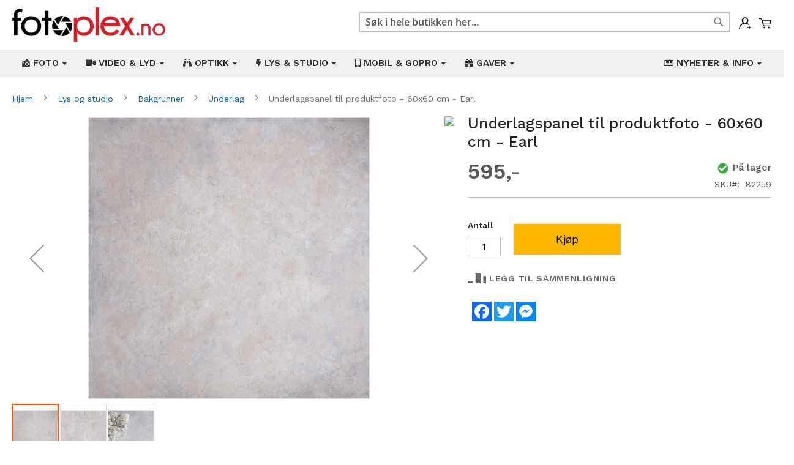

--- FILE ---
content_type: text/html; charset=UTF-8
request_url: https://fotoplex.no/82259-underlagspanel-til-produktfoto-60x60-cm-earl.html
body_size: 21429
content:
<!doctype html>
<html lang="nb">
    <head prefix="og: http://ogp.me/ns# fb: http://ogp.me/ns/fb# product: http://ogp.me/ns/product#">
        <script>
    var BASE_URL = 'https\u003A\u002F\u002Ffotoplex.no\u002F';
    var require = {
        'baseUrl': 'https\u003A\u002F\u002Ffotoplex.no\u002Fstatic\u002Fversion1765341808\u002Ffrontend\u002FMagento\u002Fluma_child\u002Fnb_NO'
    };</script>        <meta charset="utf-8"/>
<meta name="title" content="Underlagspanel til produktfoto - 60x60 cm - Earl"/>
<meta name="description" content="Høydetaljert underlagspanel til deg som driver med produktfotografering, blogging, matfotografering, innlegg på sosiale medier, kunst osv."/>
<meta name="keywords" content="Underlagspanel til produktfoto - 60x60 cm - Earl"/>
<meta name="robots" content="INDEX,FOLLOW"/>
<meta name="viewport" content="width=device-width, initial-scale=1"/>
<meta name="format-detection" content="telephone=no"/>
<title>Underlagspanel til produktfoto - 60x60 cm - Earl</title>
<link  rel="stylesheet" type="text/css"  media="all" href="https://fotoplex.no/static/version1765341808/frontend/Magento/luma_child/nb_NO/mage/calendar.css" />
<link  rel="stylesheet" type="text/css"  media="all" href="https://fotoplex.no/static/version1765341808/frontend/Magento/luma_child/nb_NO/Mageplaza_Blog/css/mpBlogIcon.css" />
<link  rel="stylesheet" type="text/css"  media="all" href="https://fotoplex.no/static/version1765341808/frontend/Magento/luma_child/nb_NO/Webbhuset_SveaWebpay/css/styles.css" />
<link  rel="stylesheet" type="text/css"  media="all" href="https://fotoplex.no/static/version1765341808/frontend/Magento/luma_child/nb_NO/css/styles-m.css" />
<link  rel="stylesheet" type="text/css"  media="all" href="https://fotoplex.no/static/version1765341808/frontend/Magento/luma_child/nb_NO/css/custom.css" />
<link  rel="stylesheet" type="text/css"  media="all" href="https://fotoplex.no/static/version1765341808/frontend/Magento/luma_child/nb_NO/Amasty_Finder/css/chosen.min.css" />
<link  rel="stylesheet" type="text/css"  media="all" href="https://fotoplex.no/static/version1765341808/frontend/Magento/luma_child/nb_NO/Amasty_Base/vendor/slick/amslick.min.css" />
<link  rel="stylesheet" type="text/css"  media="all" href="https://fotoplex.no/static/version1765341808/frontend/Magento/luma_child/nb_NO/Mageplaza_QuickCart/css/minicart.css" />
<link  rel="stylesheet" type="text/css"  media="all" href="https://fotoplex.no/static/version1765341808/frontend/Magento/luma_child/nb_NO/Magezon_Core/css/styles.css" />
<link  rel="stylesheet" type="text/css"  media="all" href="https://fotoplex.no/static/version1765341808/frontend/Magento/luma_child/nb_NO/Magezon_Core/css/owlcarousel/owl.carousel.min.css" />
<link  rel="stylesheet" type="text/css"  media="all" href="https://fotoplex.no/static/version1765341808/frontend/Magento/luma_child/nb_NO/Magezon_Core/css/animate.css" />
<link  rel="stylesheet" type="text/css"  media="all" href="https://fotoplex.no/static/version1765341808/frontend/Magento/luma_child/nb_NO/Magezon_Core/css/fontawesome5.css" />
<link  rel="stylesheet" type="text/css"  media="all" href="https://fotoplex.no/static/version1765341808/frontend/Magento/luma_child/nb_NO/Magezon_Core/css/mgz_font.css" />
<link  rel="stylesheet" type="text/css"  media="all" href="https://fotoplex.no/static/version1765341808/frontend/Magento/luma_child/nb_NO/Magezon_Core/css/mgz_bootstrap.css" />
<link  rel="stylesheet" type="text/css"  media="all" href="https://fotoplex.no/static/version1765341808/frontend/Magento/luma_child/nb_NO/Magezon_Builder/css/openiconic.min.css" />
<link  rel="stylesheet" type="text/css"  media="all" href="https://fotoplex.no/static/version1765341808/frontend/Magento/luma_child/nb_NO/Magezon_Builder/css/styles.css" />
<link  rel="stylesheet" type="text/css"  media="all" href="https://fotoplex.no/static/version1765341808/frontend/Magento/luma_child/nb_NO/Magezon_Builder/css/common.css" />
<link  rel="stylesheet" type="text/css"  media="all" href="https://fotoplex.no/static/version1765341808/frontend/Magento/luma_child/nb_NO/Magezon_Newsletter/css/styles.css" />
<link  rel="stylesheet" type="text/css"  media="all" href="https://fotoplex.no/static/version1765341808/frontend/Magento/luma_child/nb_NO/Magezon_NinjaMenus/css/styles.css" />
<link  rel="stylesheet" type="text/css"  media="all" href="https://fotoplex.no/static/version1765341808/frontend/Magento/luma_child/nb_NO/Magezon_Core/css/magnific.css" />
<link  rel="stylesheet" type="text/css"  media="all" href="https://fotoplex.no/static/version1765341808/frontend/Magento/luma_child/nb_NO/Magezon_PageBuilder/css/styles.css" />
<link  rel="stylesheet" type="text/css"  media="all" href="https://fotoplex.no/static/version1765341808/frontend/Magento/luma_child/nb_NO/Magezon_PageBuilder/vendor/photoswipe/photoswipe.css" />
<link  rel="stylesheet" type="text/css"  media="all" href="https://fotoplex.no/static/version1765341808/frontend/Magento/luma_child/nb_NO/Magezon_PageBuilder/vendor/photoswipe/default-skin/default-skin.css" />
<link  rel="stylesheet" type="text/css"  media="all" href="https://fotoplex.no/static/version1765341808/frontend/Magento/luma_child/nb_NO/Magezon_PageBuilder/vendor/blueimp/css/blueimp-gallery.min.css" />
<link  rel="stylesheet" type="text/css"  media="all" href="https://fotoplex.no/static/version1765341808/frontend/Magento/luma_child/nb_NO/Magezon_PageBuilderIconBox/css/styles.css" />
<link  rel="stylesheet" type="text/css"  media="all" href="https://fotoplex.no/static/version1765341808/frontend/Magento/luma_child/nb_NO/mage/gallery/gallery.css" />
<link  rel="stylesheet" type="text/css"  media="all" href="https://fotoplex.no/static/version1765341808/frontend/Magento/luma_child/nb_NO/Amasty_Label/css/amlabel.css" />
<link  rel="stylesheet" type="text/css"  media="all" href="https://fotoplex.no/static/version1765341808/frontend/Magento/luma_child/nb_NO/Amasty_ShopbyBase/css/swiper.min.css" />
<link  rel="stylesheet" type="text/css"  media="all" href="https://fotoplex.no/static/version1765341808/frontend/Magento/luma_child/nb_NO/Mageplaza_Core/css/owl.carousel.css" />
<link  rel="stylesheet" type="text/css"  media="all" href="https://fotoplex.no/static/version1765341808/frontend/Magento/luma_child/nb_NO/Mageplaza_Core/css/owl.theme.css" />
<link  rel="stylesheet" type="text/css"  media="screen and (min-width: 768px)" href="https://fotoplex.no/static/version1765341808/frontend/Magento/luma_child/nb_NO/css/styles-l.css" />
<link  rel="stylesheet" type="text/css"  media="print" href="https://fotoplex.no/static/version1765341808/frontend/Magento/luma_child/nb_NO/css/print.css" />
<script  type="text/javascript"  src="https://fotoplex.no/static/version1765341808/frontend/Magento/luma_child/nb_NO/requirejs/require.js"></script>
<script  type="text/javascript"  src="https://fotoplex.no/static/version1765341808/frontend/Magento/luma_child/nb_NO/mage/requirejs/mixins.js"></script>
<script  type="text/javascript"  src="https://fotoplex.no/static/version1765341808/frontend/Magento/luma_child/nb_NO/requirejs-config.js"></script>
<script  type="text/javascript"  src="https://static.addtoany.com/menu/page.js"></script>
<link rel="preload" as="font" crossorigin="anonymous" href="https://fotoplex.no/static/version1765341808/frontend/Magento/luma_child/nb_NO/fonts/opensans/semibold/opensans-600.woff2" />
<link rel="preload" as="font" crossorigin="anonymous" href="https://fotoplex.no/static/version1765341808/frontend/Magento/luma_child/nb_NO/fonts/opensans/bold/opensans-700.woff2" />
<link rel="preload" as="font" crossorigin="anonymous" href="https://fotoplex.no/static/version1765341808/frontend/Magento/luma_child/nb_NO/fonts/Luma-Icons.woff2" />
<link  rel="icon" type="image/x-icon" href="https://fotoplex.no/media/favicon/stores/1/favicon.png" />
<link  rel="shortcut icon" type="image/x-icon" href="https://fotoplex.no/media/favicon/stores/1/favicon.png" />
<meta name="viewport" content="width=device-width, initial-scale=1, shrink-to-fit=no">
<meta name="facebook-domain-verification" content="3f8nkbzlx5fpscdnxfpkj9jza5vaib" />
<link rel="stylesheet" href="https://stackpath.bootstrapcdn.com/bootstrap/4.3.1/css/bootstrap.min.css" integrity="sha384-ggOyR0iXCbMQv3Xipma34MD+dH/1fQ784/j6cY/iJTQUOhcWr7x9JvoRxT2MZw1T" crossorigin="anonymous">

<link rel="stylesheet" type="text/css"  media="all" href="/pub/style.css" />
<link rel="stylesheet" type="text/css"  media="all" href="/pub/style2.css" />
<link rel="preconnect" href="https://fonts.gstatic.com">
<link href="https://fonts.googleapis.com/css2?family=Work+Sans:ital,wght@0,100;0,200;0,300;0,400;0,500;0,600;0,700;0,800;0,900;1,100;1,200;1,300;1,400;1,500;1,600;1,700;1,800;1,900&display=swap" rel="stylesheet">

<!-- Facebook Pixel Code -->
<script>
!function(f,b,e,v,n,t,s)
{if(f.fbq)return;n=f.fbq=function(){n.callMethod?
n.callMethod.apply(n,arguments):n.queue.push(arguments)};
if(!f._fbq)f._fbq=n;n.push=n;n.loaded=!0;n.version='2.0';
n.queue=[];t=b.createElement(e);t.async=!0;
t.src=v;s=b.getElementsByTagName(e)[0];
s.parentNode.insertBefore(t,s)}(window, document,'script',
'https://connect.facebook.net/en_US/fbevents.js');
fbq('init', '1012800319563698');
fbq('track', 'PageView');
</script>
<noscript><img height="1" width="1" style="display:none"
src="https://www.facebook.com/tr?id=1012800319563698&ev=PageView&noscript=1"
/></noscript>
<!-- End Facebook Pixel Code -->
<script async src="//static.getclicky.com/101368625.js"></script>
<noscript><p><img alt="Clicky" width="1" height="1" src="//in.getclicky.com/101368625ns.gif" /></p></noscript>
<!-- Google tag (gtag.js) -->
<script async src="https://www.googletagmanager.com/gtag/js?id=G-EP08RQ3L16"></script>
<script>
  window.dataLayer = window.dataLayer || [];
  function gtag(){dataLayer.push(arguments);}
  gtag('js', new Date());

  gtag('config', 'G-EP08RQ3L16');
</script>        


<style type="text/css">
    .mpquickcart .modal-header {
        background-color: #f5f5f5;
        color: #000000;
    }

    .mpquickcart .modal-header .action-close:before {
        color: #000000;
    }

    .mpquickcart .cart-totals {
        background-color: #ffffff;
        color: #333333;
    }

    
    </style>
<style>
	@media (min-width: 1260px) {
		.magezon-builder .mgz-container {width: 1260px;}
	}
	</style>

<meta property="fb:app_id" content="430696688479297" />
<meta property="og:type" content="product" />
<meta property="og:title" content="Underlagspanel til produktfoto - 60x60 cm - Earl" />
<meta property="og:description" content="Høydetaljert underlagspanel til deg som driver med produktfotografering, blogging, matfotografering, innlegg på sosiale medier, kunst osv." />
<meta property="og:image:width" content="752" />
<meta property="og:image:height" content="752" />
<meta property="og:image" content="https://fotoplex.no/media/catalog/product/8/2/82259_01.jpg" />
<meta property="og:image:secure_url" content="https://fotoplex.no/media/catalog/product/8/2/82259_01.jpg" />
<meta property="og:url" content="https://fotoplex.no/82259-underlagspanel-til-produktfoto-60x60-cm-earl.html" />
<meta property="product:price:amount" content="595"/>
<meta property="product:price:currency" content="NOK"/>
<meta property="product:availability" content="instock"/>
<meta property="product:retailer_item_id" content="82259"/>
    <style>.eeid951 > a{border-bottom:1px solid #DDD}.ijnvkga > a{border-bottom:1px solid #DDD}.uhtwwpq > a{border-bottom:1px solid #DDD}.y6o6wop > a{border-bottom:1px solid #DDD}.x9k7at7-s{border-color:#82b51c !important;border-top-width:5px !important;border-top-style:solid}.x9k7at7 > .item-submenu{width:100% !important}.cgjeomn > a{border-bottom:1px solid #DDD}.mxbywmv > a{border-bottom:1px solid #DDD}.oi2ee69 > a{border-bottom:1px solid #DDD}.na715ej > a{border-bottom:1px solid #DDD}.m0glsbe > a{border-bottom:1px solid #DDD}.ef9in41 > a{border-bottom:1px solid #DDD}.uh8dbss > a{border-bottom:1px solid #DDD}.rfpf7di-s{border-color:#82b51c !important;border-top-width:5px !important;border-top-style:solid}.rfpf7di > .item-submenu{width:100% !important}.r9toefu > a{border-bottom:1px solid #DDD}.o89c50a > a{border-bottom:1px solid #DDD}.o005646 > a{border-bottom:1px solid #DDD}.pcn8axq > a{border-bottom:1px solid #DDD}.cvxdiu8-s{border-color:#82b51c !important;border-top-width:5px !important;border-top-style:solid}.cvxdiu8 > .item-submenu{width:100% !important}.ioge249 > a{border-bottom:1px solid #DDD}.msxlcgv > a{border-bottom:1px solid #DDD}.cx46l8x > a{border-bottom:1px solid #DDD}.k822oul > a{border-bottom:1px solid #DDD}.t47yia8 > a{border-bottom:1px solid #DDD}.ms3saab > a{border-bottom:1px solid #DDD}.cc4ccre > a{border-bottom:1px solid #DDD}.bp7j4ef > a{border-bottom:1px solid #DDD}.appir8y > a{border-bottom:1px solid #DDD}.s0lj4hh > a{border-bottom:1px solid #DDD}.rgqx2a7 > a{border-bottom:1px solid #DDD}.q1ncue8-s{border-color:#82b51c !important;border-top-width:5px !important;border-top-style:solid}.q1ncue8 > .item-submenu{width:100% !important}.k2gwvvc > a{border-bottom:1px solid #DDD}.s6qbh06 > a{border-bottom:1px solid #DDD}.rst1a2a > a{border-bottom:1px solid #DDD}.q6tr7ck > a{border-bottom:1px solid #DDD}.lex6v9g > a{border-bottom:1px solid #DDD}.h071529 > a{border-bottom:1px solid #DDD}.k9o6lkg > a{border-bottom:1px solid #DDD}.ppbtibl-s{border-color:#82b51c !important;border-top-width:5px !important;border-top-style:solid}.ppbtibl > .item-submenu{width:100% !important}.jt7otlf > a{border-bottom:1px solid #DDD}.u2nnvss > a{border-bottom:1px solid #DDD}.h5w0i9m > a{border-bottom:1px solid #DDD}.hu26plf > a{border-bottom:1px solid #DDD}.vlw1qas-s{border-color:#82b51c !important;border-top-width:5px !important;border-top-style:solid}.vlw1qas > .item-submenu{width:100% !important}.mgz-element.aqyw4cd .image-content{width:100%;text-align:center}.mgz-element.aqyw4cd .image-title{font-size:16px}.sqe8m9g > a{border-bottom:1px solid #DDD}.mgz-element.qeikal4 .image-content{width:100%;text-align:center}.mgz-element.qeikal4 .image-title{font-size:16px}.nt14ya2 > a{border-bottom:1px solid #DDD}.mgz-element.v189hbk .image-content{width:100%;text-align:center}.mgz-element.v189hbk .image-title{font-size:16px}.j1axlv6 > a{border-bottom:1px solid #DDD}.mgz-element.c5afc38 .image-content{width:100%;text-align:center}.mgz-element.c5afc38 .image-title{font-size:16px}.w3w36e7 > a{border-bottom:1px solid #DDD}.lgmjjvv-s{border-color:#82b51c !important;border-top-width:5px !important;border-top-style:solid}.lgmjjvv > .item-submenu{width:100% !important}.mgz-element.vibl962 .image-content{width:100%;text-align:center}.mgz-element.vibl962 .image-title{font-size:16px}.form1768873708696edeec3b21d .mgz-newsletter-btn,.form1768873708696edeec3b21d input{height:35px}.wmx6cs0-s{padding-top:2px !important}.mgz-element.wmx6cs0 .mgz-newsletter-btn{border-style:solid}.tag4hu2-s{padding-right:10px !important;padding-left:10px !important}</style></head>
    <body data-container="body"
          data-mage-init='{"loaderAjax": {}, "loader": { "icon": "https://fotoplex.no/static/version1765341808/frontend/Magento/luma_child/nb_NO/images/loader-2.gif"}}'
        itemtype="http://schema.org/Product" itemscope="itemscope" class="catalog-product-view product-82259-underlagspanel-til-produktfoto-60x60-cm-earl page-layout-1column">
        

<div id="cookie-status">
    The store will not work correctly in the case when cookies are disabled.</div>
<script type="text&#x2F;javascript">document.querySelector("#cookie-status").style.display = "none";</script>
<script type="text/x-magento-init">
    {
        "*": {
            "cookieStatus": {}
        }
    }
</script>

<script type="text/x-magento-init">
    {
        "*": {
            "mage/cookies": {
                "expires": null,
                "path": "\u002F",
                "domain": ".fotoplex.no",
                "secure": false,
                "lifetime": "3600"
            }
        }
    }
</script>
    <noscript>
        <div class="message global noscript">
            <div class="content">
                <p>
                    <strong>JavaScript kan være deaktivert i din nettleseren.</strong>
                    <span>
                        For the best experience on our site, be sure to turn on Javascript in your browser.                    </span>
                </p>
            </div>
        </div>
    </noscript>
<script>true</script><script>    require.config({
        map: {
            '*': {
                wysiwygAdapter: 'mage/adminhtml/wysiwyg/tiny_mce/tinymce4Adapter'
            }
        }
    });</script><script id="searchAutocompletePlaceholder" type="text/x-custom-template">
    <div class="mst-searchautocomplete__autocomplete">
        <div class="mst-searchautocomplete__spinner">
            <div class="spinner-item spinner-item-1"></div>
            <div class="spinner-item spinner-item-2"></div>
            <div class="spinner-item spinner-item-3"></div>
            <div class="spinner-item spinner-item-4"></div>
            <div class="spinner-item spinner-item-5"></div>
            <div class="spinner-item spinner-item-6"></div>
            <div class="spinner-item spinner-item-7"></div>
            <div class="spinner-item spinner-item-8"></div>
        </div>

        <div class="mst-searchautocomplete__close">&times;</div>
    </div>
</script>

<script id="searchAutocompleteWrapper" type="text/x-custom-template">
    <div class="mst-searchautocomplete__wrapper">
        <div data-bind="visible: result().noResults == false">
            <div data-bind="foreach: { data: result().indexes, as: 'index' }">
                <div data-bind="visible: index.totalItems, attr: {class: 'mst-searchautocomplete__index ' + index.identifier}">
                    <div class="mst-searchautocomplete__index-title">
                        <span data-bind="text: index.title"></span>
                        <span data-bind="visible: index.isShowTotals">
                            (<span data-bind="text: index.totalItems"></span>)
                        </span>
                    </div>

                    <ul data-bind="foreach: { data: index.items, as: 'item' }">
                        <li data-bind="
                            template: { name:index.identifier, data: item },
                            attr: {class: 'mst-searchautocomplete__item ' + index.identifier},
                            event: { mouseover: $parents[1].onMouseOver, mouseout: $parents[1].onMouseOut, mousedown: $parents[1].onClick },
                            css: {_active: $data.isActive}">
                        </li>
                    </ul>
                </div>
            </div>

            <div class="mst-searchautocomplete__show-all" data-bind="visible: result().urlAll && result().totalItems > 0">
                <a data-bind="attr: { href: result().urlAll }">
                    <span data-bind="text: result().textAll"></span>
                </a>
            </div>
        </div>

        <div class="mst-searchautocomplete__empty-result" data-bind="visible: result().noResults == true && !loading()">
            <span data-bind="text: result().textEmpty"></span>
        </div>
    </div>
</script>

<script id="popular" type="text/x-custom-template">
    <a class="title" data-bind="text: query"></a>
</script>

<script id="magento_search_query" type="text/x-custom-template">
    <a class="title" data-bind="text: query_text, attr: {href: url}, highlight"></a> <span class="num_results"
        data-bind="text: num_results"></span>
</script>

<script id="magento_catalog_product" type="text/x-custom-template">
    <!-- ko if: image -->
    <a rel="noreferrer" data-bind="attr: {href: url}">
        <div class="mst-product-image-wrapper"><img data-bind="attr: {src: image}"/></div>
    </a>
    <!-- /ko -->

    <div class="meta">
        <div class="title">
            <a rel="noreferrer" data-bind="html: name, attr: {href: url}, highlight"></a>

            <!-- ko if: sku -->
            <span class="sku" data-bind="text: sku, highlight"></span>
            <!-- /ko -->
        </div>

        <!-- ko if: description -->
        <div class="description" data-bind="text: description, highlight"></div>
        <!-- /ko -->

        <!-- ko if: rating -->
        <div data-bind="html: rating"></div>
        <!-- /ko -->

        <!-- ko if: cart.visible -->
            <form data-role="tocart-form" class="to-cart"
                  data-bind="visible: cart.visible, attr:{action: cart.params.action}, afterRender: $parents[2].afterRender"
                  method="post">
                <input type="hidden" name="product" data-bind="value: cart.params.data.product">
                <input type="hidden" name="uenc" data-bind="value: cart.params.data.uenc">
                <input type="hidden" name="form_key" data-bind="value: $parents[2].form_key"/>
                <button type="submit" class="action tocart primary">
                    <span data-bind="html: cart.label,event: { mousedown: $parents[2].onSubmit }"></span>
                </button>
            </form>
        <!-- /ko -->
    </div>

    <div class="store">
        <div data-bind="html: price" class="price"></div>
    </div>
</script>

<script id="magento_catalog_categoryproduct" type="text/x-custom-template">
    <a class="title" data-bind="text: name, attr: {href: url}, highlight"></a>
</script>

<script id="magento_catalog_category" type="text/x-custom-template">
    <a class="title" data-bind="text: name, attr: {href: url}, highlight"></a>
</script>

<script id="magento_cms_page" type="text/x-custom-template">
    <a class="title" data-bind="text: name, attr: {href: url}, highlight"></a>
</script>

<script id="magento_catalog_attribute" type="text/x-custom-template">
    <a class="title" data-bind="text: name, attr: {href: url}, highlight"></a>
</script>

<script id="magento_catalog_attribute_2" type="text/x-custom-template">
    <a class="title" data-bind="text: name, attr: {href: url}, highlight"></a>
</script>

<script id="magento_catalog_attribute_3" type="text/x-custom-template">
    <a class="title" data-bind="text: name, attr: {href: url}, highlight"></a>
</script>

<script id="magento_catalog_attribute_4" type="text/x-custom-template">
    <a class="title" data-bind="text: name, attr: {href: url}, highlight"></a>
</script>

<script id="magento_catalog_attribute_5" type="text/x-custom-template">
    <a class="title" data-bind="text: name, attr: {href: url}, highlight"></a>
</script>

<script id="mirasvit_kb_article" type="text/x-custom-template">
    <a class="title" data-bind="text: name, attr: {href: url}, highlight"></a>
</script>

<script id="external_wordpress_post" type="text/x-custom-template">
    <a class="title" data-bind="text: name, attr: {href: url}, highlight"></a>
</script>

<script id="amasty_blog_post" type="text/x-custom-template">
    <a class="title" data-bind="text: name, attr: {href: url}, highlight"></a>
</script>

<script id="amasty_faq_question" type="text/x-custom-template">
    <a class="title" data-bind="text: name, attr: {href: url}, highlight"></a>
</script>

<script id="magefan_blog_post" type="text/x-custom-template">
    <a class="title" data-bind="text: name, attr: {href: url}, highlight"></a>
</script>

<script id="mageplaza_blog_post" type="text/x-custom-template">
    <a class="title" data-bind="text: name, attr: {href: url}, highlight"></a>
</script>

<script id="aheadworks_blog_post" type="text/x-custom-template">
    <a class="title" data-bind="text: name, attr: {href: url}, highlight"></a>
</script>

<script id="mirasvit_blog_post" type="text/x-custom-template">
    <a class="title" data-bind="text: name, attr: {href: url}, highlight"></a>
</script>

<script id="mirasvit_gry_registry" type="text/x-custom-template">
    <a class="title" data-bind="text: title, attr: {href: url}, highlight"></a>
    <p data-bind="text: name, highlight"></p>
</script>

<script id="ves_blog_post" type="text/x-custom-template">
    <a class="title" data-bind="text: name, attr: {href: url}, highlight"></a>
</script>

<script id="fishpig_glossary_word" type="text/x-custom-template">
    <a class="title" data-bind="text: name, attr: {href: url}, highlight"></a>
</script>

<script id="blackbird_contentmanager_content" type="text/x-custom-template">
    <a class="title" data-bind="text: name, attr: {href: url}, highlight"></a>
</script>
    <script>
        require([
                'jquery',
                'Mirasvit_SearchAutocomplete/js/autocomplete',
                'Mirasvit_SearchAutocomplete/js/typeahead'
            ], function ($, autocomplete, typeahead) {
                var selector = 'input#search, input#mobile_search, .minisearch input[type="text"]';

                $(document).ready(function () {
                    $('#search_mini_form').prop("minSearchLength", 10000);

                    var $input = $(selector);

                    $input.each(function (index, searchInput) {
                        
                        new autocomplete($(searchInput)).init({"query":"","priceFormat":{"pattern":"%s","precision":"0","requiredPrecision":"0","decimalSymbol":".","groupSymbol":"","groupLength":3,"integerRequired":false,"showMinus":"before_value","symbol":",-","minusSign":"-"},"minSearchLength":3,"url":"https:\/\/fotoplex.no\/searchautocomplete\/ajax\/suggest\/","storeId":"1","delay":200,"layout":"1column","popularTitle":"Hot Searches","popularSearches":[],"isTypeaheadEnabled":false,"typeaheadUrl":"https:\/\/fotoplex.no\/searchautocomplete\/ajax\/typeahead\/","minSuggestLength":2});
                    });
                });
            }
        );
    </script>

<div class="page-wrapper"><header class="page-header"><div class="header content">
<div class="minicart-wrapper">
    <div class="mpquickcart-icon-wrapper">
        <a class="action showcart" data-bind="scope: 'minicart_content'"
            >
            <img src="https://fotoplex.no/media/fotoplex/cart.svg" alt="Min&#x20;handlekurv">
            <span class="text">Min handlekurv</span>
            <span class="counter qty empty"
                  data-bind="css: { empty: !!getCartParam('summary_count') == false }, blockLoader: isLoading">
                <span class="counter-number"><!-- ko text: getCartParam('summary_count') --><!-- /ko --></span>
                <span class="counter-label">
                <!-- ko if: getCartParam('summary_count') -->
                    <!-- ko text: getCartParam('summary_count') --><!-- /ko -->
                    <!-- ko i18n: 'items' --><!-- /ko -->
                <!-- /ko -->
                </span>
            </span>
        </a>
    </div>
            <div id="minicart-content-wrapper" data-bind="scope: 'minicart_content'">
            <div class="minicart-wrapper" data-block="minicart" data-bind="afterRender: setModalElement">
                <div class="block block-minicart">
                    <!-- ko template: getTemplate() --><!-- /ko -->
                </div>
            </div>
        </div>
                <script>
        window.checkout = {"shoppingCartUrl":"https:\/\/fotoplex.no\/checkout\/cart\/","checkoutUrl":"https:\/\/fotoplex.no\/checkout\/","updateItemQtyUrl":"https:\/\/fotoplex.no\/checkout\/sidebar\/updateItemQty\/","removeItemUrl":"https:\/\/fotoplex.no\/checkout\/sidebar\/removeItem\/","imageTemplate":"Magento_Catalog\/product\/image_with_borders","baseUrl":"https:\/\/fotoplex.no\/","minicartMaxItemsVisible":5,"websiteId":"1","maxItemsToDisplay":10,"storeId":"1","storeGroupId":"1","customerLoginUrl":"https:\/\/fotoplex.no\/customer\/account\/login\/","isRedirectRequired":false,"autocomplete":"off","mpquickcart":{"isHover":false,"showFull":false},"captcha":{"user_login":{"isCaseSensitive":false,"imageHeight":50,"imageSrc":"","refreshUrl":"https:\/\/fotoplex.no\/captcha\/refresh\/","isRequired":false,"timestamp":1768873708}}};
    </script>
    <script type="text/x-magento-init">
    {
        "[data-block='minicart']": {
            "Magento_Ui/js/core/app": {"components":{"minicart_content":{"children":{"subtotal.container":{"children":{"subtotal":{"children":{"subtotal.totals":{"config":{"display_cart_subtotal_incl_tax":1,"display_cart_subtotal_excl_tax":0,"template":"Magento_Tax\/checkout\/minicart\/subtotal\/totals"},"children":{"subtotal.totals.msrp":{"component":"Magento_Msrp\/js\/view\/checkout\/minicart\/subtotal\/totals","config":{"displayArea":"minicart-subtotal-hidden","template":"Magento_Msrp\/checkout\/minicart\/subtotal\/totals"}}},"component":"Magento_Tax\/js\/view\/checkout\/minicart\/subtotal\/totals"}},"component":"uiComponent","config":{"template":"Magento_Checkout\/minicart\/subtotal"}}},"component":"uiComponent","config":{"displayArea":"subtotalContainer"}},"item.renderer":{"component":"uiComponent","config":{"displayArea":"defaultRenderer","template":"Mageplaza_QuickCart\/minicart\/item\/default"},"children":{"item.image":{"component":"Magento_Catalog\/js\/view\/image","config":{"template":"Magento_Catalog\/product\/image","displayArea":"itemImage"}},"checkout.cart.item.price.sidebar":{"component":"uiComponent","config":{"template":"Magento_Checkout\/minicart\/item\/price","displayArea":"priceSidebar"}}}},"extra_info":{"component":"uiComponent","config":{"displayArea":"extraInfo"}},"promotion":{"component":"uiComponent","config":{"displayArea":"promotion"}},"mpquickcart_totals":{"component":"Mageplaza_QuickCart\/js\/view\/totals","displayArea":"extraInfo","config":{"template":"Mageplaza_QuickCart\/minicart\/totals"}}},"config":{"itemRenderer":{"default":"defaultRenderer","simple":"defaultRenderer","virtual":"defaultRenderer"},"template":"Mageplaza_QuickCart\/minicart\/content"},"component":"Mageplaza_QuickCart\/js\/view\/minicart"}},"types":[]}        },
        "*": {
            "Magento_Ui/js/block-loader": "https://fotoplex.no/static/version1765341808/frontend/Magento/luma_child/nb_NO/images/loader-1.gif"
        }
    }
    </script>
</div><span data-action="toggle-nav" class="action nav-toggle"><span>Toggle Nav</span></span>
<a
    class="logo"
    href="https://fotoplex.no/"
    title=""
    aria-label="store logo">
    <img src="https://fotoplex.no/media/logo/stores/1/fotoplex_no.png"
         title=""
         alt=""
            width="170"                />
</a>
<ul class="account wrapper"><li class="item link account">
	<span class="account-icon popup">
        <img src="https://fotoplex.no/media/fotoplex/account.svg" alt="Min&#x20;konto">
                	<span class="popuptext" id="myPopup">
	        	<a href="https://fotoplex.no/customer/account/login/" class="action account" title="Logg&#x20;inn">Logg&#x20;inn</a>
	    		<a href="https://fotoplex.no/customer/account/create/" class="action account" title="Registrer">Registrer</a>
	        </span>
            </span>
</li>


<style type="text/css">
ul.account.wrapper span {
	display: inline-block;
	vertical-align: top;
}
.account.wrapper .action {
	display: block;
	color: #d71f2a;
}
.popup {
  position: relative;
  display: inline-block;
  cursor: pointer;
  -webkit-user-select: none;
  -moz-user-select: none;
  -ms-user-select: none;
  user-select: none;
}

.popup .popuptext {
  visibility: hidden;
  width: 160px;
  background-color: #fff;
  color: #000;
  text-align: center;
  border-radius: 6px;
  padding: 8px;
  position: absolute;
  z-index: 999;
  top: 100%;
  left: 50%;
  margin-left: -80px;
  box-shadow: 0px 3px 11px 2px #ddd;
}

.popup:hover .popuptext {
  visibility: visible;

}

@media(max-width: 767px) {
  .popup .popuptext {
    width: 124px;
    margin: 0;
    left: auto;
    right: -30px;
    margin-top: 10px;
  }
  .minicart-wrapper {
    margin-left: 15px;
  }
  ul.account.wrapper {
    margin-top: 10px;
  }
  .block-search .label {
    margin-top: 5px;
  }
  .block-search .label:before {
    margin-right: 0;
    color: #000;
    font-size: 26px;
  }
  .header.content .logo {
    margin: 0 0 10px 40px;
    margin-bottom: 13px;
    margin-top: 4px;
  }
  .header .nav-toggle {
    margin-top: 10px;
  }
}

</style></ul><ul class="compare wrapper"><li class="item link compare" data-bind="scope: 'compareProducts'" data-role="compare-products-link">
    <a class="action compare no-display" title="Sammenlign&#x20;produkter"
       data-bind="attr: {'href': compareProducts().listUrl}, css: {'no-display': !compareProducts().count}"
    >
    	<span class="compare-icon">
    		<img src="https://fotoplex.no/media/fotoplex/compare.svg" alt="Sammenlign&#x20;produkter">
    	</span>
        <span class="counter qty" data-bind="text: compareProducts().countCaption"></span>
    </a>
</li>
<script type="text/x-magento-init">
{"[data-role=compare-products-link]": {"Magento_Ui/js/core/app": {"components":{"compareProducts":{"component":"Magento_Catalog\/js\/view\/compare-products"}}}}}
</script>
</ul><div class="block block-search">
    <div class="block block-title"><strong>Søk</strong></div>
    <div class="block block-content">
        <form class="form minisearch" id="search_mini_form"
              action="https://fotoplex.no/catalogsearch/result/" method="get">
            <div class="field search">
                <label class="label" for="search" data-role="minisearch-label">
                    <span>Søk</span>
                </label>
                <div class="control">
                    <input id="search"
                                                       type="text"
                           name="q"
                           value=""
                           placeholder="S&#xF8;k&#x20;i&#x20;hele&#x20;butikken&#x20;her..."
                           class="input-text"
                           maxlength="128"
                           role="combobox"
                           aria-haspopup="false"
                           aria-autocomplete="both"
                           autocomplete="off"
                           aria-expanded="false"/>
                    <div id="search_autocomplete" class="search-autocomplete"></div>
                    <div class="nested">
    <a class="action advanced" href="https://fotoplex.no/catalogsearch/advanced/" data-action="advanced-search">
        Avansert søk    </a>
</div>
                </div>
            </div>
            <div class="actions">
                <button type="submit"
                    title="Søk"
                    class="action search"
                    aria-label="Search"
                >
                    <span>Søk</span>
                </button>
            </div>
        </form>
    </div>
</div>
</div></header>    <div class="sections nav-sections">
                <div class="section-items nav-sections-items"
             data-mage-init='{"tabs":{"openedState":"active"}}'>
                                            <div class="section-item-title nav-sections-item-title"
                     data-role="collapsible">
                    <a class="nav-sections-item-switch"
                       data-toggle="switch" href="#store.menu">
                        Meny                    </a>
                </div>
                <div class="section-item-content nav-sections-item-content"
                     id="store.menu"
                     data-role="content">
                        <nav class="navigation" data-action="navigation">
        <div id="ninjamenus1" class="ninjamenus  ninjamenus-horizontal ninjamenus-mobile-accordion ninjamenus-desktop  ninjamenus-top" data-type="horizontal" data-mobile-type="accordion" data-mage-init='{"ninjamenustop": {"id": "ninjamenus1","mobileBreakpoint": 768, "stick": false}}'>
	    	<div class="magezon-builder magezon-builder-preload"><div class="x9k7at7 mgz-element nav-item mega left_edge_menu_bar level0" data-animate-in="fadeIn" data-caret="fas mgz-fa-caret-down" data-caret-hover="fas mgz-fa-caret-up" data-icon="mgz-oi mgz-oi-camera"><a href="https://fotoplex.no/foto.html" ><i class="item-icon mgz-oi mgz-oi-camera "></i> <span class="title">FOTO</span> <i class="caret fas mgz-fa-caret-down"></i> </a> <div class="item-submenu mgz-element-inner x9k7at7-s"><div class="pj8g44b mgz-element mgz-element-row full_width_row"><div class="mgz-element-inner pj8g44b-s"><div class="inner-content mgz-container"><div class="tdfm2wp mgz-element mgz-element-column mgz-col-xl-3 mgz-col-lg-3 mgz-col-md-3 mgz-col-sm-12 mgz-col-xs-12 mgz-row-gap-margin"><div class="mgz-element-inner tdfm2wp-s"><div class="eeid951 mgz-element mz-menu-level1 nav-item stack left_edge_parent_item" data-icon="mgz-oi mgz-oi-flash"><a href="https://fotoplex.no/foto/kamerablitser-og-tilbehor.html" ><i class="item-icon mgz-oi mgz-oi-flash "></i> <span class="title">Kamerablitser og tilbehør</span> <i class="caret fas mgz-fa-angle-down"></i> </a> <div class="item-submenu mgz-element-inner eeid951-s"><div class="uejadmb mgz-element mz-menu-level2 nav-item" data-icon="fas mgz-fa-caret-right"><a href="https://fotoplex.no/foto/kamerablitser-og-tilbehor/batterier-og-ladere.html" ><i class="item-icon fas mgz-fa-caret-right "></i> <span class="title">Batterier og ladere</span> </a> </div><div class="ejy9fap mgz-element mz-menu-level2 nav-item" data-icon="fas mgz-fa-caret-right"><a href="https://fotoplex.no/foto/kamerablitser-og-tilbehor/blitser.html" ><i class="item-icon fas mgz-fa-caret-right "></i> <span class="title">Blitser</span> </a> </div><div class="kp7xj0h mgz-element mz-menu-level2 nav-item" data-icon="fas mgz-fa-caret-right"><a href="https://fotoplex.no/foto/kamerablitser-og-tilbehor/diffusere.html" ><i class="item-icon fas mgz-fa-caret-right "></i> <span class="title">Diffusere</span> </a> </div><div class="vyqv7ra mgz-element mz-menu-level2 nav-item" data-icon="fas mgz-fa-caret-right"><a href="https://fotoplex.no/foto/kamerablitser-og-tilbehor/fjernutlosere-og-ttl-kabler.html" ><i class="item-icon fas mgz-fa-caret-right "></i> <span class="title">Fjernutløsere og TTL-kabler</span> </a> </div><div class="c7fvk7a mgz-element mz-menu-level2 nav-item" data-icon="fas mgz-fa-caret-right"><a href="https://fotoplex.no/foto/kamerablitser-og-tilbehor/holdere.html" ><i class="item-icon fas mgz-fa-caret-right "></i> <span class="title">Holdere</span> </a> </div><div class="gunomp6 mgz-element mz-menu-level2 nav-item" data-icon="fas mgz-fa-caret-right"><a href="https://fotoplex.no/foto/kamerablitser-og-tilbehor/lightblaster.html" ><i class="item-icon fas mgz-fa-caret-right "></i> <span class="title">Light Blaster</span> </a> </div><div class="ajvvlyf mgz-element mz-menu-level2 nav-item" data-icon="fas mgz-fa-caret-right"><a href="https://fotoplex.no/foto/kamerablitser-og-tilbehor/magnetmod.html" ><i class="item-icon fas mgz-fa-caret-right "></i> <span class="title">Magnet Mod</span> </a> </div><div class="kq41p47 mgz-element mz-menu-level2 nav-item" data-icon="fas mgz-fa-caret-right"><a href="https://fotoplex.no/foto/kamerablitser-og-tilbehor/softbokser.html" ><i class="item-icon fas mgz-fa-caret-right "></i> <span class="title">Softbokser</span> </a> </div><div class="b1bna3f mgz-element mz-menu-level2 nav-item" data-icon="fas mgz-fa-caret-right"><a href="https://fotoplex.no/foto/kamerablitser-og-tilbehor/tilbehor.html" ><i class="item-icon fas mgz-fa-caret-right "></i> <span class="title">Tilbehør</span> </a> </div></div></div></div></div><div class="t81et5x mgz-element mgz-element-column mgz-col-xl-3 mgz-col-lg-3 mgz-col-md-3 mgz-col-sm-12 mgz-col-xs-12 mgz-row-gap-margin"><div class="mgz-element-inner t81et5x-s"><div class="ijnvkga mgz-element mz-menu-level1 nav-item stack left_edge_parent_item" data-icon="fas mgz-fa-battery-half"><a href="https://fotoplex.no/foto/kameratilbehor.html" ><i class="item-icon fas mgz-fa-battery-half "></i> <span class="title">Kameratilbehør</span> <i class="caret fas mgz-fa-angle-down"></i> </a> <div class="item-submenu mgz-element-inner ijnvkga-s"><div class="dnv6jur mgz-element mz-menu-level2 nav-item" data-icon="fas mgz-fa-caret-right"><a href="https://fotoplex.no/foto/kameratilbehor/adaptere-og-braketter.html" ><i class="item-icon fas mgz-fa-caret-right "></i> <span class="title">Adaptere og braketter</span> </a> </div><div class="jhftdh2 mgz-element mz-menu-level2 nav-item" data-icon="fas mgz-fa-caret-right"><a href="https://fotoplex.no/foto/kameratilbehor/batterier-og-ladere.html" ><i class="item-icon fas mgz-fa-caret-right "></i> <span class="title">Batterier og ladere</span> </a> </div><div class="rbabbii mgz-element mz-menu-level2 nav-item" data-icon="fas mgz-fa-caret-right"><a href="https://fotoplex.no/foto/kameratilbehor/deksler.html" ><i class="item-icon fas mgz-fa-caret-right "></i> <span class="title">Deksler</span> </a> </div><div class="ik6ql9f mgz-element mz-menu-level2 nav-item" data-icon="fas mgz-fa-caret-right"><a href="https://fotoplex.no/foto/kameratilbehor/fjernutlosere.html" ><i class="item-icon fas mgz-fa-caret-right "></i> <span class="title">Fjernutløsere</span> </a> </div><div class="axb2xxw mgz-element mz-menu-level2 nav-item" data-icon="fas mgz-fa-caret-right"><a href="https://fotoplex.no/foto/kameratilbehor/gps.html" ><i class="item-icon fas mgz-fa-caret-right "></i> <span class="title">GPS</span> </a> </div><div class="xsqjqh0 mgz-element mz-menu-level2 nav-item" data-icon="fas mgz-fa-caret-right"><a href="https://fotoplex.no/foto/kameratilbehor/kalibrering.html" ><i class="item-icon fas mgz-fa-caret-right "></i> <span class="title">Kalibrering</span> </a> </div><div class="bru7x67 mgz-element mz-menu-level2 nav-item" data-icon="fas mgz-fa-caret-right"><a href="https://fotoplex.no/foto/kameratilbehor/minnekort-og-tilbehor.html" ><i class="item-icon fas mgz-fa-caret-right "></i> <span class="title">Minnekort og tilbehør</span> </a> </div><div class="o467okx mgz-element mz-menu-level2 nav-item" data-icon="fas mgz-fa-caret-right"><a href="https://fotoplex.no/foto/kameratilbehor/miops.html" ><i class="item-icon fas mgz-fa-caret-right "></i> <span class="title">Miops</span> </a> </div><div class="wf77hp0 mgz-element mz-menu-level2 nav-item" data-icon="fas mgz-fa-caret-right"><a href="https://fotoplex.no/foto/kameratilbehor/regntrekk.html" ><i class="item-icon fas mgz-fa-caret-right "></i> <span class="title">Regntrekk</span> </a> </div><div class="csyetvo mgz-element mz-menu-level2 nav-item" data-icon="fas mgz-fa-caret-right"><a href="https://fotoplex.no/foto/kameratilbehor/rengjoring.html" ><i class="item-icon fas mgz-fa-caret-right "></i> <span class="title">Rengjøring</span> </a> </div><div class="d1mmu8l mgz-element mz-menu-level2 nav-item" data-icon="fas mgz-fa-caret-right"><a href="https://fotoplex.no/foto/kameratilbehor/sokere-og-oyemuslinger.html" ><i class="item-icon fas mgz-fa-caret-right "></i> <span class="title">Søkere og øyemuslinger</span> </a> </div><div class="uxxmlgu mgz-element mz-menu-level2 nav-item" data-icon="fas mgz-fa-caret-right"><a href="https://fotoplex.no/foto/kameratilbehor/triggertrap.html" ><i class="item-icon fas mgz-fa-caret-right "></i> <span class="title">Triggertrap</span> </a> </div></div></div></div></div><div class="ilrd3i1 mgz-element mgz-element-column mgz-col-xl-3 mgz-col-lg-3 mgz-col-md-3 mgz-col-sm-12 mgz-col-xs-12 mgz-row-gap-margin"><div class="mgz-element-inner ilrd3i1-s"><div class="uhtwwpq mgz-element mz-menu-level1 nav-item stack left_edge_parent_item" data-icon="far mgz-fa-square"><a href="https://fotoplex.no/foto/stativ.html" ><i class="item-icon far mgz-fa-square "></i> <span class="title">Stativ</span> <i class="caret fas mgz-fa-angle-down"></i> </a> <div class="item-submenu mgz-element-inner uhtwwpq-s"><div class="uxd9a2f mgz-element mz-menu-level2 nav-item" data-icon="fas mgz-fa-caret-right"><a href="https://fotoplex.no/foto/stativ/hurtigfester-og-kameraplater.html" ><i class="item-icon fas mgz-fa-caret-right "></i> <span class="title">Hurtigfester og kameraplater</span> </a> </div><div class="dq4u3wd mgz-element mz-menu-level2 nav-item" data-icon="fas mgz-fa-caret-right"><a href="https://fotoplex.no/foto/stativ/mini-tripod.html" ><i class="item-icon fas mgz-fa-caret-right "></i> <span class="title">Mini-tripod</span> </a> </div><div class="lr47fi0 mgz-element mz-menu-level2 nav-item" data-icon="fas mgz-fa-caret-right"><a href="https://fotoplex.no/foto/stativ/monopod.html" ><i class="item-icon fas mgz-fa-caret-right "></i> <span class="title">Monopod</span> </a> </div><div class="swwnfk0 mgz-element mz-menu-level2 nav-item" data-icon="fas mgz-fa-caret-right"><a href="https://fotoplex.no/foto/stativ/rigger-og-bur.html" ><i class="item-icon fas mgz-fa-caret-right "></i> <span class="title">Rigger og bur</span> </a> </div><div class="og2m7dp mgz-element mz-menu-level2 nav-item" data-icon="fas mgz-fa-caret-right"><a href="https://fotoplex.no/foto/stativ/stativhoder.html" ><i class="item-icon fas mgz-fa-caret-right "></i> <span class="title">Stativhoder</span> </a> </div><div class="gbqawuh mgz-element mz-menu-level2 nav-item" data-icon="fas mgz-fa-caret-right"><a href="https://fotoplex.no/foto/stativ/sugekopp.html" ><i class="item-icon fas mgz-fa-caret-right "></i> <span class="title">Sugekopp</span> </a> </div><div class="rw4wmqa mgz-element mz-menu-level2 nav-item" data-icon="fas mgz-fa-caret-right"><a href="https://fotoplex.no/foto/stativ/tripod.html" ><i class="item-icon fas mgz-fa-caret-right "></i> <span class="title">Tripod</span> </a> </div><div class="u50mvdh mgz-element mz-menu-level2 nav-item" data-icon="fas mgz-fa-caret-right"><a href="https://fotoplex.no/foto/stativ/tilbehor.html" ><i class="item-icon fas mgz-fa-caret-right "></i> <span class="title">Tilbehør</span> </a> </div></div></div></div></div><div class="ayni68x mgz-element mgz-element-column mgz-col-xl-3 mgz-col-lg-3 mgz-col-md-3 mgz-col-sm-12 mgz-col-xs-12 mgz-row-gap-margin"><div class="mgz-element-inner ayni68x-s"><div class="y6o6wop mgz-element mz-menu-level1 nav-item stack left_edge_parent_item" data-icon="fas mgz-fa-suitcase"><a href="https://fotoplex.no/foto/baereutstyr.html" ><i class="item-icon fas mgz-fa-suitcase "></i> <span class="title">Bæreutstyr</span> <i class="caret fas mgz-fa-angle-down"></i> </a> <div class="item-submenu mgz-element-inner y6o6wop-s"><div class="dbvqojy mgz-element mz-menu-level2 nav-item" data-icon="fas mgz-fa-caret-right"><a href="https://fotoplex.no/foto/baereutstyr/fotobagger.html" ><i class="item-icon fas mgz-fa-caret-right "></i> <span class="title">Fotobagger</span> </a> </div><div class="sg2xv4g mgz-element mz-menu-level2 nav-item" data-icon="fas mgz-fa-caret-right"><a href="https://fotoplex.no/foto/baereutstyr/kofferter.html" ><i class="item-icon fas mgz-fa-caret-right "></i> <span class="title">Kofferter</span> </a> </div><div class="b45p1rl mgz-element mz-menu-level2 nav-item" data-icon="fas mgz-fa-caret-right"><a href="https://fotoplex.no/foto/baereutstyr/reimer.html" ><i class="item-icon fas mgz-fa-caret-right "></i> <span class="title">Reimer</span> </a> </div><div class="ykqfshv mgz-element mz-menu-level2 nav-item" data-icon="fas mgz-fa-caret-right"><a href="https://fotoplex.no/foto/baereutstyr/ryggsekker.html" ><i class="item-icon fas mgz-fa-caret-right "></i> <span class="title">Ryggsekker</span> </a> </div><div class="py095f8 mgz-element mz-menu-level2 nav-item" data-icon="fas mgz-fa-caret-right"><a href="https://fotoplex.no/foto/baereutstyr/tilbehor.html" ><i class="item-icon fas mgz-fa-caret-right "></i> <span class="title">Tilbehør</span> </a> </div></div></div></div></div></div></div></div></div></div><div class="rfpf7di mgz-element nav-item mega left_edge_menu_bar level0" data-animate-in="fadeIn" data-caret="fas mgz-fa-caret-down" data-caret-hover="fas mgz-fa-caret-up" data-icon="fas mgz-fa-video"><a href="https://fotoplex.no/video-og-lyd.html" ><i class="item-icon fas mgz-fa-video "></i> <span class="title">VIDEO & LYD</span> <i class="caret fas mgz-fa-caret-down"></i> </a> <div class="item-submenu mgz-element-inner rfpf7di-s"><div class="pgqg83g mgz-element mgz-element-row full_width_row"><div class="mgz-element-inner pgqg83g-s"><div class="inner-content mgz-container"><div class="dk2qmh1 mgz-element mgz-element-column mgz-col-xl-3 mgz-col-lg-3 mgz-col-md-3 mgz-col-sm-12 mgz-col-xs-12 mgz-row-gap-margin"><div class="mgz-element-inner dk2qmh1-s"><div class="cgjeomn mgz-element mz-menu-level1 nav-item" data-icon="fas mgz-fa-plug"><a href="https://fotoplex.no/video-og-lyd/kabler-og-adaptere.html" ><i class="item-icon fas mgz-fa-plug "></i> <span class="title">Kabler og Adaptere</span> </a> </div></div></div><div class="tgdl3gq mgz-element mgz-element-column mgz-col-xl-3 mgz-col-lg-3 mgz-col-md-3 mgz-col-sm-12 mgz-col-xs-12 mgz-row-gap-margin"><div class="mgz-element-inner tgdl3gq-s"><div class="mxbywmv mgz-element mz-menu-level1 nav-item" data-icon="fas mgz-fa-microphone"><a href="https://fotoplex.no/video-og-lyd/mikrofoner.html" ><i class="item-icon fas mgz-fa-microphone "></i> <span class="title">Mikrofoner</span> </a> </div></div></div><div class="gigbrog mgz-element mgz-element-column mgz-col-xl-3 mgz-col-lg-3 mgz-col-md-3 mgz-col-sm-12 mgz-col-xs-12 mgz-row-gap-margin"><div class="mgz-element-inner gigbrog-s"><div class="oi2ee69 mgz-element mz-menu-level1 nav-item" data-icon="fas mgz-fa-link"><a href="https://fotoplex.no/video-og-lyd/mikrofonadaptere.html" ><i class="item-icon fas mgz-fa-link "></i> <span class="title">Mikrofonadaptere</span> </a> </div></div></div><div class="o8hto0x mgz-element mgz-element-column mgz-col-xl-3 mgz-col-lg-3 mgz-col-md-3 mgz-col-sm-12 mgz-col-xs-12 mgz-row-gap-margin"><div class="mgz-element-inner o8hto0x-s"><div class="na715ej mgz-element mz-menu-level1 nav-item" data-icon="fas mgz-fa-magnet"><a href="https://fotoplex.no/video-og-lyd/mikrofontilbehor.html" ><i class="item-icon fas mgz-fa-magnet "></i> <span class="title">Mikrofontilbehør</span> </a> </div></div></div><div class="vmgab4t mgz-element mgz-element-column mgz-col-xl-3 mgz-col-lg-3 mgz-col-md-3 mgz-col-sm-12 mgz-col-xs-12 mgz-row-gap-margin"><div class="mgz-element-inner vmgab4t-s"><div class="m0glsbe mgz-element mz-menu-level1 nav-item" data-icon="fas mgz-fa-ticket-alt"><a href="https://fotoplex.no/video-og-lyd/rekvisita.html" ><i class="item-icon fas mgz-fa-ticket-alt "></i> <span class="title">Rekvisita</span> </a> </div></div></div><div class="xu97ppb mgz-element mgz-element-column mgz-col-xl-3 mgz-col-lg-3 mgz-col-md-3 mgz-col-sm-12 mgz-col-xs-12 mgz-row-gap-margin"><div class="mgz-element-inner xu97ppb-s"><div class="ef9in41 mgz-element mz-menu-level1 nav-item stack left_edge_parent_item" data-icon="fas mgz-fa-cogs"><a href="https://fotoplex.no/video-og-lyd/stativ-og-stabilisering.html" ><i class="item-icon fas mgz-fa-cogs "></i> <span class="title">Stativ og stabilisering</span> <i class="caret fas mgz-fa-angle-down"></i> </a> <div class="item-submenu mgz-element-inner ef9in41-s"><div class="mxbbhr8 mgz-element mz-menu-level2 nav-item" data-icon="fas mgz-fa-caret-right"><a href="https://fotoplex.no/video-og-lyd/stativ-og-stabilisering/dolly.html" ><i class="item-icon fas mgz-fa-caret-right "></i> <span class="title">Dolly</span> </a> </div><div class="g2cj5sw mgz-element mz-menu-level2 nav-item" data-icon="fas mgz-fa-caret-right"><a href="https://fotoplex.no/video-og-lyd/stativ-og-stabilisering/slider.html" ><i class="item-icon fas mgz-fa-caret-right "></i> <span class="title">Slider</span> </a> </div><div class="iievrfp mgz-element mz-menu-level2 nav-item" data-icon="fas mgz-fa-caret-right"><a href="https://fotoplex.no/video-og-lyd/stativ-og-stabilisering/stabilisatorer.html" ><i class="item-icon fas mgz-fa-caret-right "></i> <span class="title">Stabilisatorer</span> </a> </div><div class="d63nggb mgz-element mz-menu-level2 nav-item" data-icon="fas mgz-fa-caret-right"><a href="https://fotoplex.no/video-og-lyd/stativ-og-stabilisering/tilbehor.html" ><i class="item-icon fas mgz-fa-caret-right "></i> <span class="title">Tilbehør</span> </a> </div></div></div></div></div><div class="boe4vu0 mgz-element mgz-element-column mgz-col-xl-3 mgz-col-lg-3 mgz-col-md-3 mgz-col-sm-12 mgz-col-xs-12 mgz-row-gap-margin"><div class="mgz-element-inner boe4vu0-s"><div class="uh8dbss mgz-element mz-menu-level1 nav-item" data-icon="far mgz-fa-sun"><a href="https://fotoplex.no/video-og-lyd/videolys.html" ><i class="item-icon far mgz-fa-sun "></i> <span class="title">Videolys</span> </a> </div></div></div></div></div></div></div></div><div class="cvxdiu8 mgz-element nav-item mega left_edge_menu_bar level0" data-animate-in="fadeIn" data-caret="fas mgz-fa-caret-down" data-caret-hover="fas mgz-fa-caret-up" data-icon="fas mgz-fa-binoculars"><a href="https://fotoplex.no/optikk.html" ><i class="item-icon fas mgz-fa-binoculars "></i> <span class="title">OPTIKK</span> <i class="caret fas mgz-fa-caret-down"></i> </a> <div class="item-submenu mgz-element-inner cvxdiu8-s"><div class="af3rycr mgz-element mgz-element-row full_width_row"><div class="mgz-element-inner af3rycr-s"><div class="inner-content mgz-container"><div class="v4mt1pa mgz-element mgz-element-column mgz-col-xl-3 mgz-col-lg-3 mgz-col-md-3 mgz-col-sm-12 mgz-col-xs-12 mgz-row-gap-margin"><div class="mgz-element-inner v4mt1pa-s"><div class="r9toefu mgz-element mz-menu-level1 nav-item" data-icon="fas mgz-fa-lightbulb"><a href="https://fotoplex.no/optikk/kameralykter.html" ><i class="item-icon fas mgz-fa-lightbulb "></i> <span class="title">Kameralykter</span> </a> </div></div></div><div class="laiioh7 mgz-element mgz-element-column mgz-col-xl-3 mgz-col-lg-3 mgz-col-md-3 mgz-col-sm-12 mgz-col-xs-12 mgz-row-gap-margin"><div class="mgz-element-inner laiioh7-s"><div class="o89c50a mgz-element mz-menu-level1 nav-item" data-icon="far mgz-fa-circle"><a href="https://fotoplex.no/optikk/lensball.html" ><i class="item-icon far mgz-fa-circle "></i> <span class="title">Lensball</span> </a> </div></div></div><div class="qhp833y mgz-element mgz-element-column mgz-col-xl-3 mgz-col-lg-3 mgz-col-md-3 mgz-col-sm-12 mgz-col-xs-12 mgz-row-gap-margin"><div class="mgz-element-inner qhp833y-s"><div class="o005646 mgz-element mz-menu-level1 nav-item stack left_edge_parent_item" data-icon="fas mgz-fa-cloud"><a href="https://fotoplex.no/optikk/objektivtilbehor.html" ><i class="item-icon fas mgz-fa-cloud "></i> <span class="title">Objektivtilbehør</span> <i class="caret fas mgz-fa-angle-down"></i> </a> <div class="item-submenu mgz-element-inner o005646-s"><div class="oqdmenq mgz-element mz-menu-level2 nav-item" data-icon="fas mgz-fa-caret-right"><a href="https://fotoplex.no/optikk/objektivtilbehor/beskyttelse.html" ><i class="item-icon fas mgz-fa-caret-right "></i> <span class="title">Beskyttelse</span> </a> </div><div class="r6dtlj6 mgz-element mz-menu-level2 nav-item" data-icon="fas mgz-fa-caret-right"><a href="https://fotoplex.no/optikk/objektivtilbehor/deksler.html" ><i class="item-icon fas mgz-fa-caret-right "></i> <span class="title">Deksler</span> </a> </div><div class="ygv21g1 mgz-element mz-menu-level2 nav-item" data-icon="fas mgz-fa-caret-right"><a href="https://fotoplex.no/optikk/objektivtilbehor/filter.html" ><i class="item-icon fas mgz-fa-caret-right "></i> <span class="title">Filter</span> </a> </div><div class="prcmrn1 mgz-element mz-menu-level2 nav-item" data-icon="fas mgz-fa-caret-right"><a href="https://fotoplex.no/optikk/objektivtilbehor/rengjoring.html" ><i class="item-icon fas mgz-fa-caret-right "></i> <span class="title">Rengjøring</span> </a> </div><div class="k47rxpl mgz-element mz-menu-level2 nav-item" data-icon="fas mgz-fa-caret-right"><a href="https://fotoplex.no/optikk/objektivtilbehor/mellomringer-og-adaptere.html" ><i class="item-icon fas mgz-fa-caret-right "></i> <span class="title">Mellomringer og adaptere</span> </a> </div><div class="wl1t14j mgz-element mz-menu-level2 nav-item" data-icon="fas mgz-fa-caret-right"><a href="https://fotoplex.no/optikk/objektivtilbehor/solblendere.html" ><i class="item-icon fas mgz-fa-caret-right "></i> <span class="title">Solblendere</span> </a> </div></div></div></div></div><div class="w4j1nwu mgz-element mgz-element-column mgz-col-xl-3 mgz-col-lg-3 mgz-col-md-3 mgz-col-sm-12 mgz-col-xs-12 mgz-row-gap-margin"><div class="mgz-element-inner w4j1nwu-s"><div class="pcn8axq mgz-element mz-menu-level1 nav-item" data-icon="fas mgz-fa-thermometer-half"><a href="https://fotoplex.no/optikk/termografi.html" ><i class="item-icon fas mgz-fa-thermometer-half "></i> <span class="title">Termografi</span> </a> </div></div></div></div></div></div></div></div><div class="q1ncue8 mgz-element nav-item mega left_edge_menu_bar level0" data-animate-in="fadeIn" data-caret="fas mgz-fa-caret-down" data-caret-hover="fas mgz-fa-caret-up" data-icon="fas mgz-fa-bolt"><a href="https://fotoplex.no/lys-og-studio.html" ><i class="item-icon fas mgz-fa-bolt "></i> <span class="title">LYS & STUDIO</span> <i class="caret fas mgz-fa-caret-down"></i> </a> <div class="item-submenu mgz-element-inner q1ncue8-s"><div class="bx7w316 mgz-element mgz-element-row full_width_row"><div class="mgz-element-inner bx7w316-s"><div class="inner-content mgz-container"><div class="aibhubw mgz-element mgz-element-column mgz-col-xl-3 mgz-col-lg-3 mgz-col-md-3 mgz-col-sm-12 mgz-col-xs-12 mgz-row-gap-margin"><div class="mgz-element-inner aibhubw-s"><div class="ioge249 mgz-element mz-menu-level1 nav-item stack left_edge_parent_item" data-icon="fas mgz-fa-sticky-note"><a href="https://fotoplex.no/lys-og-studio/bakgrunner.html" ><i class="item-icon fas mgz-fa-sticky-note "></i> <span class="title">Bakgrunner</span> <i class="caret fas mgz-fa-angle-down"></i> </a> <div class="item-submenu mgz-element-inner ioge249-s"><div class="xj8p3ta mgz-element mz-menu-level2 nav-item" data-icon="fas mgz-fa-caret-right"><a href="https://fotoplex.no/lys-og-studio/bakgrunner/panorama.html" ><i class="item-icon fas mgz-fa-caret-right "></i> <span class="title">Panorama</span> </a> </div><div class="iaqxpw8 mgz-element mz-menu-level2 nav-item" data-icon="fas mgz-fa-caret-right"><a href="https://fotoplex.no/lys-og-studio/bakgrunner/papir.html" ><i class="item-icon fas mgz-fa-caret-right "></i> <span class="title">Papir</span> </a> </div><div class="gl8tvka mgz-element mz-menu-level2 nav-item" data-icon="fas mgz-fa-caret-right"><a href="https://fotoplex.no/lys-og-studio/bakgrunner/sammenleggbare.html" ><i class="item-icon fas mgz-fa-caret-right "></i> <span class="title">Sammenleggbare</span> </a> </div><div class="vpjg6jn mgz-element mz-menu-level2 nav-item" data-icon="fas mgz-fa-caret-right"><a href="https://fotoplex.no/lys-og-studio/bakgrunner/stoff.html" ><i class="item-icon fas mgz-fa-caret-right "></i> <span class="title">Stoff</span> </a> </div><div class="n5f0o7x mgz-element mz-menu-level2 nav-item" data-icon="fas mgz-fa-caret-right"><a href="https://fotoplex.no/lys-og-studio/bakgrunner/underlag.html" ><i class="item-icon fas mgz-fa-caret-right "></i> <span class="title">Underlag</span> </a> </div><div class="bgyyrtc mgz-element mz-menu-level2 nav-item" data-icon="fas mgz-fa-caret-right"><a href="https://fotoplex.no/lys-og-studio/bakgrunner/vinyl.html" ><i class="item-icon fas mgz-fa-caret-right "></i> <span class="title">Vinyl</span> </a> </div><div class="x4gjefr mgz-element mz-menu-level2 nav-item" data-icon="fas mgz-fa-caret-right"><a href="https://fotoplex.no/lys-og-studio/bakgrunner/tilbehor.html" ><i class="item-icon fas mgz-fa-caret-right "></i> <span class="title">Tilbehør</span> </a> </div></div></div></div></div><div class="lnn9hfl mgz-element mgz-element-column mgz-col-xl-3 mgz-col-lg-3 mgz-col-md-3 mgz-col-sm-12 mgz-col-xs-12 mgz-row-gap-margin"><div class="mgz-element-inner lnn9hfl-s"><div class="msxlcgv mgz-element mz-menu-level1 nav-item stack left_edge_parent_item" data-icon="fas mgz-fa-child"><a href="https://fotoplex.no/lys-og-studio/barn-og-nyfodtfotografering.html" ><i class="item-icon fas mgz-fa-child "></i> <span class="title">Barn- og nyfødtfoto</span> <i class="caret fas mgz-fa-angle-down"></i> </a> <div class="item-submenu mgz-element-inner msxlcgv-s"><div class="aj2beqw mgz-element mz-menu-level2 nav-item" data-icon="fas mgz-fa-caret-right"><a href="https://fotoplex.no/lys-og-studio/barn-og-nyfodtfotografering/klaer.html" ><i class="item-icon fas mgz-fa-caret-right "></i> <span class="title">Klær</span> </a> </div><div class="oja6yv9 mgz-element mz-menu-level2 nav-item" data-icon="fas mgz-fa-caret-right"><a href="https://fotoplex.no/lys-og-studio/barn-og-nyfodtfotografering/luer-og-harband.html" ><i class="item-icon fas mgz-fa-caret-right "></i> <span class="title">Luer og hårbånd</span> </a> </div><div class="wmc193g mgz-element mz-menu-level2 nav-item" data-icon="fas mgz-fa-caret-right"><a href="https://fotoplex.no/lys-og-studio/barn-og-nyfodtfotografering/rekvisitter.html" ><i class="item-icon fas mgz-fa-caret-right "></i> <span class="title">Rekvisitter</span> </a> </div><div class="gujiq76 mgz-element mz-menu-level2 nav-item" data-icon="fas mgz-fa-caret-right"><a href="https://fotoplex.no/lys-og-studio/barn-og-nyfodtfotografering/sjal-og-pledd.html" ><i class="item-icon fas mgz-fa-caret-right "></i> <span class="title">Sjal og pledd</span> </a> </div></div></div></div></div><div class="iikhwy0 mgz-element mgz-element-column mgz-col-xl-3 mgz-col-lg-3 mgz-col-md-3 mgz-col-sm-12 mgz-col-xs-12 mgz-row-gap-margin"><div class="mgz-element-inner iikhwy0-s"><div class="cx46l8x mgz-element mz-menu-level1 nav-item stack left_edge_parent_item" data-icon="fas mgz-fa-bomb"><a href="https://fotoplex.no/lys-og-studio/effekter.html" ><i class="item-icon fas mgz-fa-bomb "></i> <span class="title">Effekter</span> <i class="caret fas mgz-fa-angle-down"></i> </a> <div class="item-submenu mgz-element-inner cx46l8x-s"><div class="f04ha2p mgz-element mz-menu-level2 nav-item" data-icon="fas mgz-fa-caret-right"><a href="https://fotoplex.no/lys-og-studio/effekter/effektmaskiner.html" ><i class="item-icon fas mgz-fa-caret-right "></i> <span class="title">Effektmaskiner</span> </a> </div><div class="hswgt7a mgz-element mz-menu-level2 nav-item" data-icon="fas mgz-fa-caret-right"><a href="https://fotoplex.no/lys-og-studio/effekter/lys-og-smell.html" ><i class="item-icon fas mgz-fa-caret-right "></i> <span class="title">Lys og smell</span> </a> </div><div class="cpfham3 mgz-element mz-menu-level2 nav-item" data-icon="fas mgz-fa-caret-right"><a href="https://fotoplex.no/lys-og-studio/effekter/lysmaling.html" ><i class="item-icon fas mgz-fa-caret-right "></i> <span class="title">Lysmaling</span> </a> </div><div class="bqqoqjq mgz-element mz-menu-level2 nav-item" data-icon="fas mgz-fa-caret-right"><a href="https://fotoplex.no/lys-og-studio/effekter/rekvisita.html" ><i class="item-icon fas mgz-fa-caret-right "></i> <span class="title">Rekvisitter</span> </a> </div><div class="gj28kb2 mgz-element mz-menu-level2 nav-item" data-icon="fas mgz-fa-caret-right"><a href="https://fotoplex.no/lys-og-studio/effekter/royk.html" ><i class="item-icon fas mgz-fa-caret-right "></i> <span class="title">Røykgranater</span> </a> </div><div class="tyv1m7n mgz-element mz-menu-level2 nav-item" data-icon="fas mgz-fa-caret-right"><a href="https://fotoplex.no/lys-og-studio/effekter/skyggeplater.html" ><i class="item-icon fas mgz-fa-caret-right "></i> <span class="title">Skyggeplater</span> </a> </div><div class="ltcdn2j mgz-element mz-menu-level2 nav-item" data-icon="fas mgz-fa-caret-right"><a href="https://fotoplex.no/lys-og-studio/effekter/spesialeffekter.html" ><i class="item-icon fas mgz-fa-caret-right "></i> <span class="title">Spesialeffekter</span> </a> </div><div class="h7m0v3j mgz-element mz-menu-level2 nav-item" data-icon="fas mgz-fa-caret-right"><a href="https://fotoplex.no/lys-og-studio/effekter/tilbehor.html" ><i class="item-icon fas mgz-fa-caret-right "></i> <span class="title">Tilbehør</span> </a> </div></div></div></div></div><div class="x9ivo6e mgz-element mgz-element-column mgz-col-xl-3 mgz-col-lg-3 mgz-col-md-3 mgz-col-sm-12 mgz-col-xs-12 mgz-row-gap-margin"><div class="mgz-element-inner x9ivo6e-s"><div class="k822oul mgz-element mz-menu-level1 nav-item stack left_edge_parent_item" data-icon="fas mgz-fa-lightbulb"><a href="https://fotoplex.no/lys-og-studio/kontinuerlig-lys.html" ><i class="item-icon fas mgz-fa-lightbulb "></i> <span class="title">Kontinuerlig lys</span> <i class="caret fas mgz-fa-angle-down"></i> </a> <div class="item-submenu mgz-element-inner k822oul-s"><div class="xbg7nw8 mgz-element mz-menu-level2 nav-item" data-icon="fas mgz-fa-caret-right"><a href="https://fotoplex.no/lys-og-studio/kontinuerlig-lys/pakker.html" ><i class="item-icon fas mgz-fa-caret-right "></i> <span class="title">Pakker</span> </a> </div><div class="bxno8ly mgz-element mz-menu-level2 nav-item" data-icon="fas mgz-fa-caret-right"><a href="https://fotoplex.no/lys-og-studio/kontinuerlig-lys/batterier-og-ladere.html" ><i class="item-icon fas mgz-fa-caret-right "></i> <span class="title">Batterier og ladere</span> </a> </div><div class="gst0bj5 mgz-element mz-menu-level2 nav-item" data-icon="fas mgz-fa-caret-right"><a href="https://fotoplex.no/lys-og-studio/kontinuerlig-lys/lamper-og-lampehoder.html" ><i class="item-icon fas mgz-fa-caret-right "></i> <span class="title">Lamper og lampehoder</span> </a> </div><div class="kan9prd mgz-element mz-menu-level2 nav-item" data-icon="fas mgz-fa-caret-right"><a href="https://fotoplex.no/lys-og-studio/kontinuerlig-lys/lyspanel-staver-og-ringlamper.html" ><i class="item-icon fas mgz-fa-caret-right "></i> <span class="title">Lyspanel, staver og ringlamper</span> </a> </div><div class="jn3le3x mgz-element mz-menu-level2 nav-item" data-icon="fas mgz-fa-caret-right"><a href="https://fotoplex.no/lys-og-studio/kontinuerlig-lys/lyspaerer.html" ><i class="item-icon fas mgz-fa-caret-right "></i> <span class="title">Lyspærer</span> </a> </div><div class="fck6dg5 mgz-element mz-menu-level2 nav-item" data-icon="fas mgz-fa-caret-right"><a href="https://fotoplex.no/lys-og-studio/kontinuerlig-lys/tilbehor.html" ><i class="item-icon fas mgz-fa-caret-right "></i> <span class="title">Tilbehør</span> </a> </div></div></div></div></div></div></div></div><div class="utns6h6 mgz-element mgz-element-row full_width_row"><div class="mgz-element-inner utns6h6-s"><div class="inner-content mgz-container"><div class="kabx8a0 mgz-element mgz-element-column mgz-col-xl-3 mgz-col-lg-3 mgz-col-md-3 mgz-col-sm-12 mgz-col-xs-12 mgz-row-gap-margin"><div class="mgz-element-inner kabx8a0-s"><div class="t47yia8 mgz-element mz-menu-level1 nav-item stack left_edge_parent_item" data-icon="fas mgz-fa-golf-ball"><a href="https://fotoplex.no/lys-og-studio/lysformere.html" ><i class="item-icon fas mgz-fa-golf-ball "></i> <span class="title">Lysformere</span> <i class="caret fas mgz-fa-angle-down"></i> </a> <div class="item-submenu mgz-element-inner t47yia8-s"><div class="hnnwc6p mgz-element mz-menu-level2 nav-item" data-icon="fas mgz-fa-caret-right"><a href="https://fotoplex.no/lys-og-studio/lysformere/beauty-dish.html" ><i class="item-icon fas mgz-fa-caret-right "></i> <span class="title">Beauty Dish</span> </a> </div><div class="jwnh3ne mgz-element mz-menu-level2 nav-item" data-icon="fas mgz-fa-caret-right"><a href="https://fotoplex.no/lys-og-studio/lysformere/lavedorer.html" ><i class="item-icon fas mgz-fa-caret-right "></i> <span class="title">Låvedører</span> </a> </div><div class="ufprkyk mgz-element mz-menu-level2 nav-item" data-icon="fas mgz-fa-caret-right"><a href="https://fotoplex.no/lys-og-studio/lysformere/paraplyer.html" ><i class="item-icon fas mgz-fa-caret-right "></i> <span class="title">Paraplyer</span> </a> </div><div class="njgyk83 mgz-element mz-menu-level2 nav-item" data-icon="fas mgz-fa-caret-right"><a href="https://fotoplex.no/lys-og-studio/lysformere/refleksskjermer.html" ><i class="item-icon fas mgz-fa-caret-right "></i> <span class="title">Refleksskjermer</span> </a> </div><div class="gkllmm5 mgz-element mz-menu-level2 nav-item" data-icon="fas mgz-fa-caret-right"><a href="https://fotoplex.no/lys-og-studio/lysformere/reflektorer.html" ><i class="item-icon fas mgz-fa-caret-right "></i> <span class="title">Reflektorer</span> </a> </div><div class="tbodhas mgz-element mz-menu-level2 nav-item" data-icon="fas mgz-fa-caret-right"><a href="https://fotoplex.no/lys-og-studio/lysformere/snooter.html" ><i class="item-icon fas mgz-fa-caret-right "></i> <span class="title">Snooter</span> </a> </div><div class="gb0k17v mgz-element mz-menu-level2 nav-item" data-icon="fas mgz-fa-caret-right"><a href="https://fotoplex.no/lys-og-studio/lysformere/softbokser.html" ><i class="item-icon fas mgz-fa-caret-right "></i> <span class="title">Softbokser</span> </a> </div><div class="m03biny mgz-element mz-menu-level2 nav-item" data-icon="fas mgz-fa-caret-right"><a href="https://fotoplex.no/lys-og-studio/lysformere/stativ-og-holdere.html" ><i class="item-icon fas mgz-fa-caret-right "></i> <span class="title">Stativ og holdere</span> </a> </div><div class="pq114j9 mgz-element mz-menu-level2 nav-item" data-icon="fas mgz-fa-caret-right"><a href="https://fotoplex.no/lys-og-studio/lysformere/tilbehor.html" ><i class="item-icon fas mgz-fa-caret-right "></i> <span class="title">Tilbehør</span> </a> </div></div></div></div></div><div class="pefk4h3 mgz-element mgz-element-column mgz-col-xl-3 mgz-col-lg-3 mgz-col-md-3 mgz-col-sm-12 mgz-col-xs-12 mgz-row-gap-margin"><div class="mgz-element-inner pefk4h3-s"><div class="ms3saab mgz-element mz-menu-level1 nav-item stack left_edge_parent_item" data-icon="fab mgz-fa-product-hunt"><a href="https://fotoplex.no/lys-og-studio/produktfotografering.html" ><i class="item-icon fab mgz-fa-product-hunt "></i> <span class="title">Produktfotografering</span> <i class="caret fas mgz-fa-angle-down"></i> </a> <div class="item-submenu mgz-element-inner ms3saab-s"><div class="cjgtla4 mgz-element mz-menu-level2 nav-item" data-icon="fas mgz-fa-caret-right"><a href="https://fotoplex.no/lys-og-studio/produktfotografering/pakker.html" ><i class="item-icon fas mgz-fa-caret-right "></i> <span class="title">Pakker</span> </a> </div><div class="esdr7vx mgz-element mz-menu-level2 nav-item" data-icon="fas mgz-fa-caret-right"><a href="https://fotoplex.no/lys-og-studio/produktfotografering/360-fotografering.html" ><i class="item-icon fas mgz-fa-caret-right "></i> <span class="title">360º fotografering</span> </a> </div><div class="kynln3w mgz-element mz-menu-level2 nav-item" data-icon="fas mgz-fa-caret-right"><a href="https://fotoplex.no/lys-og-studio/produktfotografering/fotobord.html" ><i class="item-icon fas mgz-fa-caret-right "></i> <span class="title">Fotobord</span> </a> </div><div class="tjro8u9 mgz-element mz-menu-level2 nav-item" data-icon="fas mgz-fa-caret-right"><a href="https://fotoplex.no/lys-og-studio/produktfotografering/lys.html" ><i class="item-icon fas mgz-fa-caret-right "></i> <span class="title">Lys</span> </a> </div><div class="xwplm1v mgz-element mz-menu-level2 nav-item" data-icon="fas mgz-fa-caret-right"><a href="https://fotoplex.no/lys-og-studio/produktfotografering/lystelt.html" ><i class="item-icon fas mgz-fa-caret-right "></i> <span class="title">Lystelt</span> </a> </div><div class="a34mhvh mgz-element mz-menu-level2 nav-item" data-icon="fas mgz-fa-caret-right"><a href="https://fotoplex.no/lys-og-studio/produktfotografering/matfotografering.html" ><i class="item-icon fas mgz-fa-caret-right "></i> <span class="title">Matfotografering</span> </a> </div><div class="k78x7a6 mgz-element mz-menu-level2 nav-item" data-icon="fas mgz-fa-caret-right"><a href="https://fotoplex.no/lys-og-studio/produktfotografering/stativ.html" ><i class="item-icon fas mgz-fa-caret-right "></i> <span class="title">Stativ</span> </a> </div><div class="e5le74d mgz-element mz-menu-level2 nav-item" data-icon="fas mgz-fa-caret-right"><a href="https://fotoplex.no/lys-og-studio/produktfotografering/tilbehor.html" ><i class="item-icon fas mgz-fa-caret-right "></i> <span class="title">Tilbehør</span> </a> </div><div class="x6s5yey mgz-element mz-menu-level2 nav-item" data-icon="fas mgz-fa-caret-right"><a href="https://fotoplex.no/lys-og-studio/produktfotografering/smykkefotografering.html" ><i class="item-icon fas mgz-fa-caret-right "></i> <span class="title">Smykkefotografering</span> </a> </div></div></div></div></div><div class="yst5jna mgz-element mgz-element-column mgz-col-xl-3 mgz-col-lg-3 mgz-col-md-3 mgz-col-sm-12 mgz-col-xs-12 mgz-row-gap-margin"><div class="mgz-element-inner yst5jna-s"><div class="cc4ccre mgz-element mz-menu-level1 nav-item stack left_edge_parent_item" data-icon="far mgz-fa-square"><a href="https://fotoplex.no/lys-og-studio/stativ.html" ><i class="item-icon far mgz-fa-square "></i> <span class="title">Stativ</span> <i class="caret fas mgz-fa-angle-down"></i> </a> <div class="item-submenu mgz-element-inner cc4ccre-s"><div class="frq6bpn mgz-element mz-menu-level2 nav-item" data-icon="fas mgz-fa-caret-right"><a href="https://fotoplex.no/lys-og-studio/stativ/9-solutions.html" ><i class="item-icon fas mgz-fa-caret-right "></i> <span class="title">9.Solutions</span> </a> </div><div class="q93x94d mgz-element mz-menu-level2 nav-item" data-icon="fas mgz-fa-caret-right"><a href="https://fotoplex.no/lys-og-studio/stativ/autopole.html" ><i class="item-icon fas mgz-fa-caret-right "></i> <span class="title">Autopole</span> </a> </div><div class="b3e8eps mgz-element mz-menu-level2 nav-item" data-icon="fas mgz-fa-caret-right"><a href="https://fotoplex.no/lys-og-studio/stativ/bakgrunnsstativ.html" ><i class="item-icon fas mgz-fa-caret-right "></i> <span class="title">Bakgrunnsstativ</span> </a> </div><div class="kpdsnxe mgz-element mz-menu-level2 nav-item" data-icon="fas mgz-fa-caret-right"><a href="https://fotoplex.no/lys-og-studio/stativ/bomstativ.html" ><i class="item-icon fas mgz-fa-caret-right "></i> <span class="title">Bomstativ</span> </a> </div><div class="c30fktr mgz-element mz-menu-level2 nav-item" data-icon="fas mgz-fa-caret-right"><a href="https://fotoplex.no/lys-og-studio/stativ/bordstativ.html" ><i class="item-icon fas mgz-fa-caret-right "></i> <span class="title">Bordstativ</span> </a> </div><div class="nqe8qp4 mgz-element mz-menu-level2 nav-item" data-icon="fas mgz-fa-caret-right"><a href="https://fotoplex.no/lys-og-studio/stativ/lysstativ.html" ><i class="item-icon fas mgz-fa-caret-right "></i> <span class="title">Lysstativ</span> </a> </div><div class="x0en2lh mgz-element mz-menu-level2 nav-item" data-icon="fas mgz-fa-caret-right"><a href="https://fotoplex.no/lys-og-studio/stativ/tak-og-vegg.html" ><i class="item-icon fas mgz-fa-caret-right "></i> <span class="title">Tak og vegg</span> </a> </div><div class="hvnnma7 mgz-element mz-menu-level2 nav-item" data-icon="fas mgz-fa-caret-right"><a href="https://fotoplex.no/lys-og-studio/stativ/takoppheng.html" ><i class="item-icon fas mgz-fa-caret-right "></i> <span class="title">Takoppheng</span> </a> </div><div class="xleasnn mgz-element mz-menu-level2 nav-item" data-icon="fas mgz-fa-caret-right"><a href="https://fotoplex.no/lys-og-studio/stativ/tilbehor.html" ><i class="item-icon fas mgz-fa-caret-right "></i> <span class="title">Tilbehør</span> </a> </div></div></div></div></div><div class="ies56qa mgz-element mgz-element-column mgz-col-xl-3 mgz-col-lg-3 mgz-col-md-3 mgz-col-sm-12 mgz-col-xs-12 mgz-row-gap-margin"><div class="mgz-element-inner ies56qa-s"><div class="bp7j4ef mgz-element mz-menu-level1 nav-item stack left_edge_parent_item" data-icon="fas mgz-fa-bolt"><a href="https://fotoplex.no/lys-og-studio/studioblitser.html" ><i class="item-icon fas mgz-fa-bolt "></i> <span class="title">Studioblitser</span> <i class="caret fas mgz-fa-angle-down"></i> </a> <div class="item-submenu mgz-element-inner bp7j4ef-s"><div class="scm8tft mgz-element mz-menu-level2 nav-item" data-icon="fas mgz-fa-caret-right"><a href="https://fotoplex.no/lys-og-studio/studioblitser/pakker.html" ><i class="item-icon fas mgz-fa-caret-right "></i> <span class="title">Pakker</span> </a> </div><div class="brpnw70 mgz-element mz-menu-level2 nav-item" data-icon="fas mgz-fa-caret-right"><a href="https://fotoplex.no/lys-og-studio/studioblitser/batterier-og-ladere.html" ><i class="item-icon fas mgz-fa-caret-right "></i> <span class="title">Batterier og ladere</span> </a> </div><div class="gjtigu7 mgz-element mz-menu-level2 nav-item" data-icon="fas mgz-fa-caret-right"><a href="https://fotoplex.no/lys-og-studio/studioblitser/blitser.html" ><i class="item-icon fas mgz-fa-caret-right "></i> <span class="title">Blitser</span> </a> </div><div class="qa946od mgz-element mz-menu-level2 nav-item" data-icon="fas mgz-fa-caret-right"><a href="https://fotoplex.no/lys-og-studio/studioblitser/blitsror-og-paerer.html" ><i class="item-icon fas mgz-fa-caret-right "></i> <span class="title">Blitsrør og pærer</span> </a> </div><div class="aem8sfm mgz-element mz-menu-level2 nav-item" data-icon="fas mgz-fa-caret-right"><a href="https://fotoplex.no/lys-og-studio/studioblitser/fjernutlosere-og-synkkabler.html" ><i class="item-icon fas mgz-fa-caret-right "></i> <span class="title">Fjernutløsere og synkkabler</span> </a> </div><div class="a87hrfg mgz-element mz-menu-level2 nav-item" data-icon="fas mgz-fa-caret-right"><a href="https://fotoplex.no/lys-og-studio/studioblitser/tilbehor.html" ><i class="item-icon fas mgz-fa-caret-right "></i> <span class="title">Tilbehør</span> </a> </div></div></div></div></div></div></div></div><div class="sl86nyt mgz-element mgz-element-row full_width_row"><div class="mgz-element-inner sl86nyt-s"><div class="inner-content mgz-container"><div class="gw833o2 mgz-element mgz-element-column mgz-col-xl-3 mgz-col-lg-3 mgz-col-md-3 mgz-col-sm-12 mgz-col-xs-12 mgz-row-gap-margin"><div class="mgz-element-inner gw833o2-s"><div class="appir8y mgz-element mz-menu-level1 nav-item stack left_edge_parent_item" data-icon="fas mgz-fa-suitcase"><a href="https://fotoplex.no/lys-og-studio/baereutstyr.html" ><i class="item-icon fas mgz-fa-suitcase "></i> <span class="title">Bæreutstyr</span> <i class="caret fas mgz-fa-angle-down"></i> </a> <div class="item-submenu mgz-element-inner appir8y-s"><div class="d2e78lf mgz-element mz-menu-level2 nav-item" data-icon="fas mgz-fa-caret-right"><a href="https://fotoplex.no/lys-og-studio/baereutstyr/explorercases.html" ><i class="item-icon fas mgz-fa-caret-right "></i> <span class="title">Explorer Cases</span> </a> </div><div class="gt9ns5d mgz-element mz-menu-level2 nav-item" data-icon="fas mgz-fa-caret-right"><a href="https://fotoplex.no/lys-og-studio/baereutstyr/til-lysstativ.html" ><i class="item-icon fas mgz-fa-caret-right "></i> <span class="title">Til lysstativ</span> </a> </div><div class="ik9a13v mgz-element mz-menu-level2 nav-item" data-icon="fas mgz-fa-caret-right"><a href="https://fotoplex.no/lys-og-studio/baereutstyr/vesker-til-studioblitser.html" ><i class="item-icon fas mgz-fa-caret-right "></i> <span class="title">Til studioblitser</span> </a> </div></div></div></div></div><div class="bx7vtg6 mgz-element mgz-element-column mgz-col-xl-3 mgz-col-lg-3 mgz-col-md-3 mgz-col-sm-12 mgz-col-xs-12 mgz-row-gap-margin"><div class="mgz-element-inner bx7vtg6-s"><div class="s0lj4hh mgz-element mz-menu-level1 nav-item" data-icon="fas mgz-fa-adjust"><a href="https://fotoplex.no/lys-og-studio/lysmalere.html" ><i class="item-icon fas mgz-fa-adjust "></i> <span class="title">Lysmålere</span> </a> </div></div></div><div class="fld8t52 mgz-element mgz-element-column mgz-col-xl-3 mgz-col-lg-3 mgz-col-md-3 mgz-col-sm-12 mgz-col-xs-12 mgz-row-gap-margin"><div class="mgz-element-inner fld8t52-s"><div class="rgqx2a7 mgz-element mz-menu-level1 nav-item" data-icon="fas mgz-fa-wrench"><a href="https://fotoplex.no/lys-og-studio/tilbehor.html" ><i class="item-icon fas mgz-fa-wrench "></i> <span class="title">Tilbehør</span> </a> </div></div></div></div></div></div></div></div><div class="ppbtibl mgz-element nav-item mega left_edge_menu_bar level0" data-animate-in="fadeIn" data-caret="fas mgz-fa-caret-down" data-caret-hover="fas mgz-fa-caret-up" data-icon="fas mgz-fa-mobile-alt"><a href="https://fotoplex.no/mobil-og-gopro.html" ><i class="item-icon fas mgz-fa-mobile-alt "></i> <span class="title">MOBIL & GOPRO</span> <i class="caret fas mgz-fa-caret-down"></i> </a> <div class="item-submenu mgz-element-inner ppbtibl-s"><div class="w14xge1 mgz-element mgz-element-row full_width_row"><div class="mgz-element-inner w14xge1-s"><div class="inner-content mgz-container"><div class="m35ajma mgz-element mgz-element-column mgz-col-xl-3 mgz-col-lg-3 mgz-col-md-3 mgz-col-sm-12 mgz-col-xs-12 mgz-row-gap-margin"><div class="mgz-element-inner m35ajma-s"><div class="k2gwvvc mgz-element mz-menu-level1 nav-item" data-icon="fas mgz-fa-arrows-alt-h"><a href="https://fotoplex.no/mobil-og-gopro/fjernutlosere.html" ><i class="item-icon fas mgz-fa-arrows-alt-h "></i> <span class="title">Fjernutløsere</span> </a> </div></div></div><div class="hncvxji mgz-element mgz-element-column mgz-col-xl-3 mgz-col-lg-3 mgz-col-md-3 mgz-col-sm-12 mgz-col-xs-12 mgz-row-gap-margin"><div class="mgz-element-inner hncvxji-s"><div class="s6qbh06 mgz-element mz-menu-level1 nav-item" data-icon="fas mgz-fa-magnet"><a href="https://fotoplex.no/mobil-og-gopro/holdere.html" ><i class="item-icon fas mgz-fa-magnet "></i> <span class="title">Holdere</span> </a> </div></div></div><div class="xqmhm68 mgz-element mgz-element-column mgz-col-xl-3 mgz-col-lg-3 mgz-col-md-3 mgz-col-sm-12 mgz-col-xs-12 mgz-row-gap-margin"><div class="mgz-element-inner xqmhm68-s"><div class="rst1a2a mgz-element mz-menu-level1 nav-item" data-icon="far mgz-fa-dot-circle"><a href="https://fotoplex.no/mobil-og-gopro/linser.html" ><i class="item-icon far mgz-fa-dot-circle "></i> <span class="title">Linser</span> </a> </div></div></div><div class="plvj76i mgz-element mgz-element-column mgz-col-xl-3 mgz-col-lg-3 mgz-col-md-3 mgz-col-sm-12 mgz-col-xs-12 mgz-row-gap-margin"><div class="mgz-element-inner plvj76i-s"><div class="q6tr7ck mgz-element mz-menu-level1 nav-item" data-icon="fas mgz-fa-bolt"><a href="https://fotoplex.no/mobil-og-gopro/mobilblitser-og-lys.html" ><i class="item-icon fas mgz-fa-bolt "></i> <span class="title">Mobilblitser og lys</span> </a> </div></div></div></div></div></div><div class="dmjy68s mgz-element mgz-element-row full_width_row"><div class="mgz-element-inner dmjy68s-s"><div class="inner-content mgz-container"><div class="bmy8v76 mgz-element mgz-element-column mgz-col-xl-3 mgz-col-lg-3 mgz-col-md-3 mgz-col-sm-12 mgz-col-xs-12 mgz-row-gap-margin"><div class="mgz-element-inner bmy8v76-s"><div class="lex6v9g mgz-element mz-menu-level1 nav-item" data-icon="far mgz-fa-square"><a href="https://fotoplex.no/mobil-og-gopro/stativ.html" ><i class="item-icon far mgz-fa-square "></i> <span class="title">Stativ</span> </a> </div></div></div><div class="kuiaxjh mgz-element mgz-element-column mgz-col-xl-3 mgz-col-lg-3 mgz-col-md-3 mgz-col-sm-12 mgz-col-xs-12 mgz-row-gap-margin"><div class="mgz-element-inner kuiaxjh-s"><div class="h071529 mgz-element mz-menu-level1 nav-item" data-icon="fab mgz-fa-steam-square"><a href="https://fotoplex.no/mobil-og-gopro/takeway.html" ><i class="item-icon fab mgz-fa-steam-square "></i> <span class="title">Takeway</span> </a> </div></div></div><div class="fg1uumd mgz-element mgz-element-column mgz-col-xl-3 mgz-col-lg-3 mgz-col-md-3 mgz-col-sm-12 mgz-col-xs-12 mgz-row-gap-margin"><div class="mgz-element-inner fg1uumd-s"><div class="k9o6lkg mgz-element mz-menu-level1 nav-item" data-icon="fas mgz-fa-suitcase"><a href="https://fotoplex.no/mobil-og-gopro/baereutstyr.html" ><i class="item-icon fas mgz-fa-suitcase "></i> <span class="title">Bæreutstyr</span> </a> </div></div></div><div class="wk98dfv mgz-element mgz-element-column mgz-col-xl-3 mgz-col-lg-3 mgz-col-md-3 mgz-col-sm-12 mgz-col-xs-12 mgz-row-gap-margin mgz-element-column-empty"><div class="mgz-element-inner wk98dfv-s"></div></div></div></div></div></div></div><div class="vlw1qas mgz-element nav-item mega left_edge_menu_bar level0" data-animate-in="fadeIn" data-caret="fas mgz-fa-caret-down" data-caret-hover="fas mgz-fa-caret-up" data-icon="fas mgz-fa-gift"><a href="https://fotoplex.no/gaveartikler.html" ><i class="item-icon fas mgz-fa-gift "></i> <span class="title">GAVER</span> <i class="caret fas mgz-fa-caret-down"></i> </a> <div class="item-submenu mgz-element-inner vlw1qas-s"><div class="vs94f8m mgz-element mgz-element-row full_width_row"><div class="mgz-element-inner vs94f8m-s"><div class="inner-content mgz-container"><div class="ol3jxbd mgz-element mgz-element-column mgz-col-xl-3 mgz-col-lg-3 mgz-col-md-3 mgz-col-sm-12 mgz-col-xs-12 mgz-row-gap-margin"><div class="mgz-element-inner ol3jxbd-s"><div class="jt7otlf mgz-element mz-menu-level1 nav-item" data-icon="fas mgz-fa-utensils"><a href="https://fotoplex.no/gaveartikler/mat-og-drikke.html" ><i class="item-icon fas mgz-fa-utensils "></i> <span class="title">Mat og drikke</span> </a> </div></div></div><div class="ygg7w4k mgz-element mgz-element-column mgz-col-xl-3 mgz-col-lg-3 mgz-col-md-3 mgz-col-sm-12 mgz-col-xs-12 mgz-row-gap-margin"><div class="mgz-element-inner ygg7w4k-s"><div class="u2nnvss mgz-element mz-menu-level1 nav-item" data-icon="fas mgz-fa-database"><a href="https://fotoplex.no/gaveartikler/minnepenn.html" ><i class="item-icon fas mgz-fa-database "></i> <span class="title">Minnepenn</span> </a> </div></div></div><div class="fw7ywia mgz-element mgz-element-column mgz-col-xl-3 mgz-col-lg-3 mgz-col-md-3 mgz-col-sm-12 mgz-col-xs-12 mgz-row-gap-margin"><div class="mgz-element-inner fw7ywia-s"><div class="h5w0i9m mgz-element mz-menu-level1 nav-item" data-icon="fas mgz-fa-key"><a href="https://fotoplex.no/gaveartikler/nokkelringer.html" ><i class="item-icon fas mgz-fa-key "></i> <span class="title">Nøkkelringer</span> </a> </div></div></div><div class="kqws4jc mgz-element mgz-element-column mgz-col-xl-3 mgz-col-lg-3 mgz-col-md-3 mgz-col-sm-12 mgz-col-xs-12 mgz-row-gap-margin"><div class="mgz-element-inner kqws4jc-s"><div class="hu26plf mgz-element mz-menu-level1 nav-item" data-icon="fab mgz-fa-shirtsinbulk"><a href="https://fotoplex.no/gaveartikler/t-skjorter.html" ><i class="item-icon fab mgz-fa-shirtsinbulk "></i> <span class="title">T-skjorter</span> </a> </div></div></div></div></div></div></div></div><div class="lgmjjvv mgz-element ninjamenus-right nav-item mega left_edge_menu_bar level0" data-animate-in="fadeIn" data-caret="fas mgz-fa-caret-down" data-caret-hover="fas mgz-fa-caret-up" data-icon="far mgz-fa-newspaper"><a href="#" ><i class="item-icon far mgz-fa-newspaper "></i> <span class="title">NYHETER & INFO</span> <i class="caret fas mgz-fa-caret-down"></i> </a> <div class="item-submenu mgz-element-inner lgmjjvv-s"><div class="av2qc5n mgz-element mgz-element-row full_width_row"><div class="mgz-element-inner av2qc5n-s"><div class="inner-content mgz-container"><div class="ml85hiu mgz-element mgz-element-column mgz-col-xl-3 mgz-col-lg-3 mgz-col-md-3 mgz-col-sm-12 mgz-col-xs-12 mgz-row-gap-margin"><div class="mgz-element-inner ml85hiu-s"><div class="sqe8m9g mgz-element mz-menu-level1 nav-item stack left_edge_parent_item" data-icon="far mgz-fa-newspaper"><a href="/sistenytt.html" ><i class="item-icon far mgz-fa-newspaper "></i> <span class="title">Siste nytt fra fronten</span> <i class="caret fas mgz-fa-angle-down"></i> </a> <div class="item-submenu mgz-element-inner sqe8m9g-s"><div class="aqyw4cd mgz-element mgz-child mgz-element-single_image mgz-image-hovers"><div class="mgz-element-inner aqyw4cd-s"><div class="mgz-single-image-wrapper"><div class="mgz-single-image-inner mgz-image-link"><a class="" href="/sistenytt.html" data-type="image" data-title="" data-zoom="1" ><img class="ninjamenus-lazy ninjamenus-lazy-blur mgz-hover-main" src="" data-src="https://fotoplex.no/media/fotoplex/nyheter-nyheter.jpg" alt="nyheter-nyheter" title="" /></a> </div></div></div></div></div></div></div></div><div class="j3rcahm mgz-element mgz-element-column mgz-col-xl-3 mgz-col-lg-3 mgz-col-md-3 mgz-col-sm-12 mgz-col-xs-12 mgz-row-gap-margin"><div class="mgz-element-inner j3rcahm-s"><div class="nt14ya2 mgz-element mz-menu-level1 nav-item stack left_edge_parent_item" data-icon="far mgz-fa-circle"><a href="/oversikt-filter-til-dslr.html" ><i class="item-icon far mgz-fa-circle "></i> <span class="title">Filtertyper - en oversikt</span> <i class="caret fas mgz-fa-angle-down"></i> </a> <div class="item-submenu mgz-element-inner nt14ya2-s"><div class="qeikal4 mgz-element mgz-child mgz-element-single_image mgz-image-hovers"><div class="mgz-element-inner qeikal4-s"><div class="mgz-single-image-wrapper"><div class="mgz-single-image-inner mgz-image-link"><a class="" href="/oversikt-filter-til-dslr.html" data-type="image" data-title="" data-zoom="1" ><img class="ninjamenus-lazy ninjamenus-lazy-blur mgz-hover-main" src="" data-src="https://fotoplex.no/media/fotoplex/nyheter-filter.jpg" alt="nyheter-filter" title="" /></a> </div></div></div></div></div></div></div></div><div class="g8eyc9x mgz-element mgz-element-column mgz-col-xl-3 mgz-col-lg-3 mgz-col-md-3 mgz-col-sm-12 mgz-col-xs-12 mgz-row-gap-margin"><div class="mgz-element-inner g8eyc9x-s"><div class="j1axlv6 mgz-element mz-menu-level1 nav-item stack left_edge_parent_item" data-icon="fas mgz-fa-camera"><a href="/produktfotografering-med-lystelt.html" ><i class="item-icon fas mgz-fa-camera "></i> <span class="title">Produktfoto med lystelt</span> <i class="caret fas mgz-fa-angle-down"></i> </a> <div class="item-submenu mgz-element-inner j1axlv6-s"><div class="v189hbk mgz-element mgz-child mgz-element-single_image mgz-image-hovers"><div class="mgz-element-inner v189hbk-s"><div class="mgz-single-image-wrapper"><div class="mgz-single-image-inner mgz-image-link"><a class="" href="/produktfotografering-med-lystelt.html" data-type="image" data-title="" data-zoom="1" ><img class="ninjamenus-lazy ninjamenus-lazy-blur mgz-hover-main" src="" data-src="https://fotoplex.no/media/fotoplex/nyheter-produktfoto.jpg" alt="nyheter-produktfoto" title="" /></a> </div></div></div></div></div></div></div></div><div class="okkqpce mgz-element mgz-element-column mgz-col-xl-3 mgz-col-lg-3 mgz-col-md-3 mgz-col-sm-12 mgz-col-xs-12 mgz-row-gap-margin"><div class="mgz-element-inner okkqpce-s"><div class="w3w36e7 mgz-element mz-menu-level1 nav-item stack left_edge_parent_item" data-icon="fas mgz-fa-plug"><a href="/kameravelger" ><i class="item-icon fas mgz-fa-plug "></i> <span class="title">Kameravelger</span> <i class="caret fas mgz-fa-angle-down"></i> </a> <div class="item-submenu mgz-element-inner w3w36e7-s"><div class="c5afc38 mgz-element mgz-child mgz-element-single_image mgz-image-hovers"><div class="mgz-element-inner c5afc38-s"><div class="mgz-single-image-wrapper"><div class="mgz-single-image-inner mgz-image-link"><a class="" href="/kameravelger" data-type="image" data-title="" data-zoom="1" ><img class="ninjamenus-lazy ninjamenus-lazy-blur mgz-hover-main" src="" data-src="https://fotoplex.no/media/fotoplex/nyheter-kameravelger2.jpg" alt="nyheter-kameravelger2" title="" /></a> </div></div></div></div></div></div></div></div></div></div></div></div></div></div>    	</div>
    </nav>
                </div>
                                            <div class="section-item-title nav-sections-item-title"
                     data-role="collapsible">
                    <a class="nav-sections-item-switch"
                       data-toggle="switch" href="#store.links">
                        Konto                    </a>
                </div>
                <div class="section-item-content nav-sections-item-content"
                     id="store.links"
                     data-role="content">
                    <!-- Account links -->                </div>
                                    </div>
    </div>
<div class="breadcrumbs">
    <ul class="items">
                    <li class="item home">
                            <a href="https://fotoplex.no/"
                   title="Hjem">
                    Hjem                </a>
                        </li>
                    <li class="item cat-217">
                            <a href="https://fotoplex.no/lys-og-studio.html"
                   title="Lys og studio">
                    Lys og studio                </a>
                        </li>
                    <li class="item cat-218">
                            <a href="https://fotoplex.no/lys-og-studio/bakgrunner.html"
                   title="Bakgrunner">
                    Bakgrunner                </a>
                        </li>
                    <li class="item cat-223">
                            <a href="https://fotoplex.no/lys-og-studio/bakgrunner/underlag.html"
                   title="Underlag">
                    Underlag                </a>
                        </li>
                    <li class="item current_page">
                            <strong>Underlagspanel til produktfoto - 60x60 cm - Earl</strong>
                        </li>
            </ul>
</div>
    <script type="application/ld+json">[{"@context":"http:\/\/schema.org","@type":"BreadcrumbList","itemListElement":[{"@type":"ListItem","position":1,"name":"Hjem","item":"https:\/\/fotoplex.no\/"},{"@type":"ListItem","position":2,"name":"Lys og studio","item":"https:\/\/fotoplex.no\/lys-og-studio.html"},{"@type":"ListItem","position":3,"name":"Bakgrunner","item":"https:\/\/fotoplex.no\/lys-og-studio\/bakgrunner.html"},{"@type":"ListItem","position":4,"name":"Underlag","item":"https:\/\/fotoplex.no\/lys-og-studio\/bakgrunner\/underlag.html"}]}]</script>
<script type="text/javascript">
	window.ninjaMenusCategories = '[]';
</script>
<main id="maincontent" class="page-main"><a id="contentarea" tabindex="-1"></a>
<div class="page messages"><div data-placeholder="messages"></div>
<div data-bind="scope: 'messages'">
    <!-- ko if: cookieMessages && cookieMessages.length > 0 -->
    <div role="alert" data-bind="foreach: { data: cookieMessages, as: 'message' }" class="messages">
        <div data-bind="attr: {
            class: 'message-' + message.type + ' ' + message.type + ' message',
            'data-ui-id': 'message-' + message.type
        }">
            <div data-bind="html: $parent.prepareMessageForHtml(message.text)"></div>
        </div>
    </div>
    <!-- /ko -->

    <!-- ko if: messages().messages && messages().messages.length > 0 -->
    <div role="alert" data-bind="foreach: { data: messages().messages, as: 'message' }" class="messages">
        <div data-bind="attr: {
            class: 'message-' + message.type + ' ' + message.type + ' message',
            'data-ui-id': 'message-' + message.type
        }">
            <div data-bind="html: $parent.prepareMessageForHtml(message.text)"></div>
        </div>
    </div>
    <!-- /ko -->
</div>
<script type="text/x-magento-init">
    {
        "*": {
            "Magento_Ui/js/core/app": {
                "components": {
                        "messages": {
                            "component": "Magento_Theme/js/view/messages"
                        }
                    }
                }
            }
    }
</script>
</div><div class="columns"><div class="column main">

    <div class="product-info-main"><div class="page-title-wrapper&#x20;product">
    <h1 class="page-title"
                >
        <span class="base" data-ui-id="page-title-wrapper" itemprop="name">Underlagspanel til produktfoto - 60x60 cm - Earl</span>    </h1>
    </div>
<div class="product-info-price"><div class="price-box price-final_price" data-role="priceBox" data-product-id="4258" data-price-box="product-id-4258">
    

<span class="price-container price-final_price&#x20;tax&#x20;weee"
         itemprop="offers" itemscope itemtype="http://schema.org/Offer">
        <span  id="product-price-4258"                data-price-amount="595"
        data-price-type="finalPrice"
        class="price-wrapper "
    ><span class="price">595</span></span>
                <meta itemprop="price" content="595" />
        <meta itemprop="priceCurrency" content="NOK" />
    </span>

</div><div class="product-info-stock-sku">
<div class="amstockstatus-status-container stock">

    
    
    
        <span class="stock-icon">
        <a class="product-item-link"
           >
                           <span class="green">
                    <img src="https://fotoplex.no/media/fotoplex/instock.svg" alt="På lager" style="width:20px;">
                </span>
                    </a>
    </span>
            <span class="amstockstatus amsts_8">
            På lager        </span>
    
    
    </div>

<div class="product attribute sku">
            <strong class="type">SKU</strong>
        <div class="value" itemprop="sku">82259</div>
    </div>
</div></div>

<div class="product-add-form">
    <form data-product-sku="82259"
          action="https://fotoplex.no/checkout/cart/add/uenc/aHR0cHM6Ly9mb3RvcGxleC5uby84MjI1OS11bmRlcmxhZ3NwYW5lbC10aWwtcHJvZHVrdGZvdG8tNjB4NjAtY20tZWFybC5odG1s/product/4258/" method="post"
          id="product_addtocart_form">
        <input type="hidden" name="product" value="4258" />
        <input type="hidden" name="selected_configurable_option" value="" />
        <input type="hidden" name="related_product" id="related-products-field" value="" />
        <input type="hidden" name="item"  value="4258" />
        <input name="form_key" type="hidden" value="puntEmujkV0Rip7u" />                            <div class="box-tocart">
    <div class="fieldset">
                                          <div class="field qty">
                <label class="label" for="qty"><span>Antall</span></label>
                <div class="control">
                    <input type="number"
                           name="qty"
                           id="qty"
                           min="0"
                           value="1"
                           title="Antall"
                           class="input-text qty"
                           data-validate="{&quot;required-number&quot;:true,&quot;validate-item-quantity&quot;:{&quot;minAllowed&quot;:1,&quot;maxAllowed&quot;:10000}}"
                           />
                </div>
            </div>
                            <div class="actions">
        <button type="submit"
            title="Kjøp"
            class="action primary tocart"
            id="product-addtocart-button" disabled>
          <span>Kjøp</span>
        </button>
        
      </div>
        </div>
</div>
<script type="text/x-magento-init">
    {
        "#product_addtocart_form": {
            "Magento_Catalog/js/validate-product": {}
        }
    }
</script>
        
                    </form>
</div>

<script type="text/x-magento-init">
    {
        "[data-role=priceBox][data-price-box=product-id-4258]": {
            "priceBox": {
                "priceConfig":  {"productId":"4258","priceFormat":{"pattern":"%s","precision":"0","requiredPrecision":"0","decimalSymbol":".","groupSymbol":"","groupLength":3,"integerRequired":false,"showMinus":"before_value","symbol":",-","minusSign":"-"}}            }
        }
    }
</script>
<div class="product-social-links"><div class="product-addto-links" data-role="add-to-links">
    <script type="text/x-magento-init">
    {
        "body": {
            "addToWishlist": {"productType":"simple"}        }
    }
</script>

<a href="#" data-post='{"action":"https:\/\/fotoplex.no\/catalog\/product_compare\/add\/","data":{"product":"4258","uenc":"aHR0cHM6Ly9mb3RvcGxleC5uby84MjI1OS11bmRlcmxhZ3NwYW5lbC10aWwtcHJvZHVrdGZvdG8tNjB4NjAtY20tZWFybC5odG1s"}}'
        data-role="add-to-links"
        class="action tocompare"><span>Legg til sammenligning</span></a>

</div>
</div>

            <style type="text/css">
            .a2a_svg, .a2a_count {
                border-radius: 0% !important;
            }

                        .mp_social_share_inline, .mp_social_share_inline_under_cart {
                display: flex;
                border-radius: 7px;
                padding: 7px 7px 7px 5px;
                background: #FFFFFF;            }

            .mp_social_share_inline {
                width: fit-content;
                justify-content: flex-end;
                float: left;            }

            .mp_social_share_inline_under_cart {
                justify-content: flex-start;
                float: left;
            }
                    </style>

        <div class="mp_social_share_inline_under_cart">
            <div class="a2a_kit a2a_default_style            a2a_kit_size_32            ">

                                                            <a class="a2a_button_facebook                        "></a>
                                                                                <a class="a2a_button_twitter                        "></a>
                                                                                <a class="a2a_button_facebook_messenger                        "></a>
                                    
                            </div>
        </div>

        <script type="text/javascript">
            var a2a_config = a2a_config || {};

            a2a_config.icon_color ="unset,#FFFFFF";
            a2a_config.num_services = 8;
            a2a_config.onclick = 1;
            a2a_config.thanks = {postShare: false,};
            a2a_config.exclude_services = ["pinterest","linkedin","tumblr"];
        </script>
    </div><div class="product media">
<div class="prisjakt_productpage">
    <a href="https://instore.prisjakt.no/cheapest_redirect.php?id=82259&f=23139" target="_blank"><img src="https://instore.prisjakt.no/cheapest.php?id=82259&f=23139" /></a>
</div><a id="gallery-prev-area" tabindex="-1"></a>
<div class="action-skip-wrapper"><a class="action skip gallery-next-area"
   href="#gallery-next-area">
    <span>
        Gå til slutten av bildegalleri    </span>
</a>
</div>

<div class="gallery-placeholder _block-content-loading" data-gallery-role="gallery-placeholder">
    <img
        alt="main product photo"
        class="gallery-placeholder__image"
        src="https://fotoplex.no/media/catalog/product/cache/d4aa09d65c18bec7285408c7b8c8047e/8/2/82259_01.jpg"
    />
</div>

<script type="text/x-magento-init">
    {
        "[data-gallery-role=gallery-placeholder]": {
            "mage/gallery/gallery": {
                "mixins":["magnifier/magnify"],
                "magnifierOpts": {"fullscreenzoom":"20","top":"","left":"","width":"","height":"","eventType":"hover","enabled":false,"mode":"outside"},
                "data": [{"thumb":"https:\/\/fotoplex.no\/media\/catalog\/product\/cache\/2b98533e2b5dec7fbd0e26974ab456aa\/8\/2\/82259_01.jpg","img":"https:\/\/fotoplex.no\/media\/catalog\/product\/cache\/d4aa09d65c18bec7285408c7b8c8047e\/8\/2\/82259_01.jpg","full":"https:\/\/fotoplex.no\/media\/catalog\/product\/cache\/0280848a13b7d0471b60b7fe4bb3150f\/8\/2\/82259_01.jpg","caption":"Underlagspanel til produktfoto - 60x60 cm - Earl","position":"1","isMain":true,"type":"image","videoUrl":null},{"thumb":"https:\/\/fotoplex.no\/media\/catalog\/product\/cache\/2b98533e2b5dec7fbd0e26974ab456aa\/8\/2\/82259_02.jpg","img":"https:\/\/fotoplex.no\/media\/catalog\/product\/cache\/d4aa09d65c18bec7285408c7b8c8047e\/8\/2\/82259_02.jpg","full":"https:\/\/fotoplex.no\/media\/catalog\/product\/cache\/0280848a13b7d0471b60b7fe4bb3150f\/8\/2\/82259_02.jpg","caption":"Underlagspanel til produktfoto - 60x60 cm - Earl","position":"2","isMain":false,"type":"image","videoUrl":null},{"thumb":"https:\/\/fotoplex.no\/media\/catalog\/product\/cache\/2b98533e2b5dec7fbd0e26974ab456aa\/8\/2\/82259_03.jpg","img":"https:\/\/fotoplex.no\/media\/catalog\/product\/cache\/d4aa09d65c18bec7285408c7b8c8047e\/8\/2\/82259_03.jpg","full":"https:\/\/fotoplex.no\/media\/catalog\/product\/cache\/0280848a13b7d0471b60b7fe4bb3150f\/8\/2\/82259_03.jpg","caption":"Underlagspanel til produktfoto - 60x60 cm - Earl","position":"3","isMain":false,"type":"image","videoUrl":null}],
                "options": {"nav":"thumbs","loop":true,"keyboard":true,"arrows":true,"allowfullscreen":true,"showCaption":false,"width":690,"thumbwidth":76,"thumbheight":95,"height":460,"transitionduration":500,"transition":"slide","navarrows":true,"navtype":"slides","navdir":"horizontal"},
                "fullscreen": {"nav":"thumbs","loop":true,"navdir":"horizontal","navarrows":false,"navtype":"slides","arrows":true,"showCaption":false,"transitionduration":500,"transition":"slide"},
                 "breakpoints": {"mobile":{"conditions":{"max-width":"767px"},"options":{"options":{"nav":"dots"}}}}            }
        }
    }
</script>
<script type="text/x-magento-init">
    {
        "[data-gallery-role=gallery-placeholder]": {
            "Magento_ProductVideo/js/fotorama-add-video-events": {
                "videoData": [{"mediaType":"image","videoUrl":null,"isBase":true},{"mediaType":"image","videoUrl":null,"isBase":false},{"mediaType":"image","videoUrl":null,"isBase":false}],
                "videoSettings": [{"playIfBase":"0","showRelated":"0","videoAutoRestart":"0"}],
                "optionsVideoData": []            }
        }
    }
</script><div class="action-skip-wrapper"><a class="action skip gallery-prev-area"
   href="#gallery-prev-area">
    <span>
        Gå til begynnelsen av bildegalleri    </span>
</a>
</div><a id="gallery-next-area" tabindex="-1"></a>
</div>    <div class="product info detailed">
                <div class="product data items" data-mage-init='{"tabs":{"openedState":"active"}}'>
                                                            <div class="data item title"
                     data-role="collapsible" id="tab-label-description">
                    <a class="data switch"
                       tabindex="-1"
                       data-toggle="trigger"
                       href="#description"
                       id="tab-label-description-title">
                        Detaljer                    </a>
                </div>
                <div class="data item content"
                     aria-labelledby="tab-label-description-title" id="description" data-role="content">
                    
<div class="product attribute description">
        <div class="value" ><p><strong>Generelt om panelene:</strong></p>
<p>Høydetaljert underlagspanel til deg som driver med produktfotografering, blogging, matfotografering, innlegg på sosiale medier, kunst osv. fra våre engelske venner i Photo Boards.</p>
<p>Alle panelene fra Photo Boards er fotografiske bakgrunner designet for å se ut som ekte teksturer. De er printet på høykvalitets PVC med en myk sateng-aktig finish på den ene siden som ser ut som en ekte teksturert bakgrunn eller overflate.</p>
<p>Panelene kan brukes hver for seg eller sammen (ett panel som underlag og ett som vegg) for en svært fotorealistisk effekt.</p>
<p>La deg gjerne inspirere ved å kikke litt på Photo Boards <strong><a href="https://www.instagram.com/photoboardshq/" target="_blank" rel="noopener">brukergalleri på Instagram</a></strong>.</p>
<hr />
<p><br /><strong>Om dette panelet:</strong></p>
<p>Dette panelet - "EARL" - er flekket gips/murpuss med varierende lilla- og ferskentoner.</p>
<p>Perfekt til delikate motiv og kan med hell kombineres med hvitfarger, lintøy, smykker og feminine motiv.</p>
<p>Størrelsen på dette panelet er 60x60 cm.</p></div>
    </div>

<div class="video-list">
	<div style="display:none;" class="html5gallery" data-skin="gallery" data-responsive="true" data-resizemode="fill" data-html5player="true" data-hddefault="true" data-autoslide="false" data-width="900" data-height="500" data-effect="fadeout">
									</div>
</div>


	<script>// <![CDATA[
        require([
            'jquery'
        ], function ($) {
            $(document).ready(function() {
            	$('#tab-label-video').hide();
            });

        });
        // ]]>
    </script>

<style type="text/css">
	.video-list { width: 100%; float: left; margin: 0 auto; text-align: center; }
	.video-list ul li {padding: 15px;}
	.video-list ul li iframe {width: 700px;height: 400px;}
	.html5gallery-title-0 { display: none !important; }
	@media(max-width: 767px) {
		.video-list ul li {padding: 10px 0;}
		.video-list ul li iframe {width: 100%;height: auto;}
	}
</style>                </div>
                                    </div>
    </div>
<input name="form_key" type="hidden" value="puntEmujkV0Rip7u" /><div id="authenticationPopup" data-bind="scope:'authenticationPopup', style: {display: 'none'}">
        <script>window.authenticationPopup = {"autocomplete":"off","customerRegisterUrl":"https:\/\/fotoplex.no\/customer\/account\/create\/","customerForgotPasswordUrl":"https:\/\/fotoplex.no\/customer\/account\/forgotpassword\/","baseUrl":"https:\/\/fotoplex.no\/"}</script>    <!-- ko template: getTemplate() --><!-- /ko -->
    <script type="text/x-magento-init">
        {
            "#authenticationPopup": {
                "Magento_Ui/js/core/app": {"components":{"authenticationPopup":{"component":"Magento_Customer\/js\/view\/authentication-popup","children":{"messages":{"component":"Magento_Ui\/js\/view\/messages","displayArea":"messages"},"captcha":{"component":"Magento_Captcha\/js\/view\/checkout\/loginCaptcha","displayArea":"additional-login-form-fields","formId":"user_login","configSource":"checkout"}}}}}            },
            "*": {
                "Magento_Ui/js/block-loader": "https\u003A\u002F\u002Ffotoplex.no\u002Fstatic\u002Fversion1765341808\u002Ffrontend\u002FMagento\u002Fluma_child\u002Fnb_NO\u002Fimages\u002Floader\u002D1.gif"
            }
        }
    </script>
</div>
<script type="text/x-magento-init">
    {
        "*": {
            "Magento_Customer/js/section-config": {
                "sections": {"stores\/store\/switch":["*"],"stores\/store\/switchrequest":["*"],"directory\/currency\/switch":["*"],"*":["messages","location"],"customer\/account\/logout":["*","recently_viewed_product","recently_compared_product","persistent"],"customer\/account\/loginpost":["*"],"customer\/account\/createpost":["*"],"customer\/account\/editpost":["*"],"customer\/ajax\/login":["checkout-data","cart","captcha"],"catalog\/product_compare\/add":["compare-products"],"catalog\/product_compare\/remove":["compare-products"],"catalog\/product_compare\/clear":["compare-products"],"sales\/guest\/reorder":["cart"],"sales\/order\/reorder":["cart"],"checkout\/cart\/add":["cart","directory-data"],"checkout\/cart\/delete":["cart"],"checkout\/cart\/updatepost":["cart"],"checkout\/cart\/updateitemoptions":["cart"],"checkout\/cart\/couponpost":["cart"],"checkout\/cart\/estimatepost":["cart"],"checkout\/cart\/estimateupdatepost":["cart"],"checkout\/onepage\/saveorder":["cart","checkout-data","last-ordered-items"],"checkout\/sidebar\/removeitem":["cart"],"checkout\/sidebar\/updateitemqty":["cart"],"rest\/*\/v1\/carts\/*\/payment-information":["cart","last-ordered-items","instant-purchase","mpdt-data"],"rest\/*\/v1\/guest-carts\/*\/payment-information":["cart","mpdt-data"],"rest\/*\/v1\/guest-carts\/*\/selected-payment-method":["cart","checkout-data"],"rest\/*\/v1\/carts\/*\/selected-payment-method":["cart","checkout-data","instant-purchase"],"customer\/address\/*":["instant-purchase"],"customer\/account\/*":["instant-purchase"],"vault\/cards\/deleteaction":["instant-purchase"],"multishipping\/checkout\/overviewpost":["cart"],"paypal\/express\/placeorder":["cart","checkout-data"],"paypal\/payflowexpress\/placeorder":["cart","checkout-data"],"paypal\/express\/onauthorization":["cart","checkout-data"],"persistent\/index\/unsetcookie":["persistent"],"review\/product\/post":["review"],"wishlist\/index\/add":["wishlist"],"wishlist\/index\/remove":["wishlist"],"wishlist\/index\/updateitemoptions":["wishlist"],"wishlist\/index\/update":["wishlist"],"wishlist\/index\/cart":["wishlist","cart"],"wishlist\/index\/fromcart":["wishlist","cart"],"wishlist\/index\/allcart":["wishlist","cart"],"wishlist\/shared\/allcart":["wishlist","cart"],"wishlist\/shared\/cart":["cart"],"ammostviewed\/cart\/add":["cart","messages"]},
                "clientSideSections": ["checkout-data","cart-data","mpdt-data"],
                "baseUrls": ["https:\/\/fotoplex.no\/"],
                "sectionNames": ["messages","customer","compare-products","last-ordered-items","cart","directory-data","captcha","instant-purchase","loggedAsCustomer","persistent","review","wishlist","location","checkout-data","recently_viewed_product","recently_compared_product","product_data_storage","paypal-billing-agreement"]            }
        }
    }
</script>
<script type="text/x-magento-init">
    {
        "*": {
            "Magento_Customer/js/customer-data": {
                "sectionLoadUrl": "https\u003A\u002F\u002Ffotoplex.no\u002Fcustomer\u002Fsection\u002Fload\u002F",
                "expirableSectionLifetime": 60,
                "expirableSectionNames": ["cart","persistent"],
                "cookieLifeTime": "3600",
                "updateSessionUrl": "https\u003A\u002F\u002Ffotoplex.no\u002Fcustomer\u002Faccount\u002FupdateSession\u002F"
            }
        }
    }
</script>
<script type="text/x-magento-init">
    {
        "*": {
            "Magento_Customer/js/invalidation-processor": {
                "invalidationRules": {
                    "website-rule": {
                        "Magento_Customer/js/invalidation-rules/website-rule": {
                            "scopeConfig": {
                                "websiteId": "1"
                            }
                        }
                    }
                }
            }
        }
    }
</script>
<script type="text/x-magento-init">
    {
        "body": {
            "pageCache": {"url":"https:\/\/fotoplex.no\/page_cache\/block\/render\/id\/4258\/","handles":["default","catalog_product_view","catalog_product_view_type_simple","catalog_product_view_id_4258","catalog_product_view_sku_82259"],"originalRequest":{"route":"catalog","controller":"product","action":"view","uri":"\/82259-underlagspanel-til-produktfoto-60x60-cm-earl.html"},"versionCookieName":"private_content_version"}        }
    }
</script>
<script type="text/x-magento-init">
    {
        "*": {
            "Magento_Ui/js/core/app": {
                "components": {
                        "finder_notification": {
                            "component": "Amasty_Finder/js/notification"
                        }
                    }
                }
            }
    }

</script>
 	
<div id="scroll_loading" style="display:none;"><img src="https://fotoplex.no/media/magebees/ajaxinfinitescroll/default/loading.gif" alt="Loading..." /></div>
<script type="text/x-magento-init">
    {
        ".products.products-grid,.products.products-list": {
            "magebeesInfiniteScroll": {"loading_type":0,
		"product_container":".products.products-grid,.products.products-list",			
		"page_number":"0",			
		"load_next_text":"Load Next",
		"load_prev_text":"Load Previous",	
		"load_button_style":"background-color:#FF570F;color:#FFFFFF;",
		"threshold":"25",		
		"loading_image_src":"<img src=https://fotoplex.no/media/magebees/ajaxinfinitescroll/default/loading.gif alt=Loading.../>",
		"text_no_more":"Dette er alle produktene i denne kategorien."}
        }
    }
</script><script type="text/x-magento-init">
    {
        "body": {
            "requireCookie": {"noCookieUrl":"https:\/\/fotoplex.no\/cookie\/index\/noCookies\/","triggers":[".action.towishlist"],"isRedirectCmsPage":true}        }
    }
</script>
<script type="text/x-magento-init">
    {
        "*": {
                "Magento_Catalog/js/product/view/provider": {
                    "data": {"items":{"4258":{"add_to_cart_button":{"post_data":"{\"action\":\"https:\\\/\\\/fotoplex.no\\\/checkout\\\/cart\\\/add\\\/uenc\\\/%25uenc%25\\\/product\\\/4258\\\/\",\"data\":{\"product\":\"4258\",\"uenc\":\"%uenc%\"}}","url":"https:\/\/fotoplex.no\/checkout\/cart\/add\/uenc\/%25uenc%25\/product\/4258\/","required_options":false},"add_to_compare_button":{"post_data":null,"url":"{\"action\":\"https:\\\/\\\/fotoplex.no\\\/catalog\\\/product_compare\\\/add\\\/\",\"data\":{\"product\":\"4258\",\"uenc\":\"aHR0cHM6Ly9mb3RvcGxleC5uby84MjI1OS11bmRlcmxhZ3NwYW5lbC10aWwtcHJvZHVrdGZvdG8tNjB4NjAtY20tZWFybC5odG1s\"}}","required_options":null},"price_info":{"final_price":595,"max_price":595,"max_regular_price":595,"minimal_regular_price":595,"special_price":null,"minimal_price":595,"regular_price":595,"formatted_prices":{"final_price":"<span class=\"price\">595<\/span>","max_price":"<span class=\"price\">595<\/span>","minimal_price":"<span class=\"price\">595<\/span>","max_regular_price":"<span class=\"price\">595<\/span>","minimal_regular_price":null,"special_price":null,"regular_price":"<span class=\"price\">595<\/span>"},"extension_attributes":{"msrp":{"msrp_price":"<span class=\"price\">0<\/span>","is_applicable":"","is_shown_price_on_gesture":"","msrp_message":"","explanation_message":"Our price is lower than the manufacturer&#039;s &quot;minimum advertised price.&quot; As a result, we cannot show you the price in catalog or the product page. <br><br> You have no obligation to purchase the product once you know the price. You can simply remove the item from your cart."},"tax_adjustments":{"final_price":475.999999,"max_price":475.999999,"max_regular_price":475.999999,"minimal_regular_price":475.999999,"special_price":475.999999,"minimal_price":475.999999,"regular_price":475.999999,"formatted_prices":{"final_price":"<span class=\"price\">476<\/span>","max_price":"<span class=\"price\">476<\/span>","minimal_price":"<span class=\"price\">476<\/span>","max_regular_price":"<span class=\"price\">476<\/span>","minimal_regular_price":null,"special_price":"<span class=\"price\">476<\/span>","regular_price":"<span class=\"price\">476<\/span>"}},"weee_attributes":[],"weee_adjustment":"<span class=\"price\">595<\/span>"}},"images":[{"url":"https:\/\/fotoplex.no\/media\/catalog\/product\/cache\/cac90cf3fce146c8783cc9aa6548411d\/8\/2\/82259_01.jpg","code":"recently_viewed_products_grid_content_widget","height":300,"width":240,"label":"Underlagspanel til produktfoto - 60x60 cm - Earl","resized_width":240,"resized_height":300},{"url":"https:\/\/fotoplex.no\/media\/catalog\/product\/cache\/df6c3b3a50361329edcaba2233ef1625\/8\/2\/82259_01.jpg","code":"recently_viewed_products_list_content_widget","height":340,"width":270,"label":"Underlagspanel til produktfoto - 60x60 cm - Earl","resized_width":270,"resized_height":340},{"url":"https:\/\/fotoplex.no\/media\/catalog\/product\/cache\/bd082953b5312a52bd76dfb1930b2df8\/8\/2\/82259_01.jpg","code":"recently_viewed_products_images_names_widget","height":90,"width":75,"label":"Underlagspanel til produktfoto - 60x60 cm - Earl","resized_width":75,"resized_height":90},{"url":"https:\/\/fotoplex.no\/media\/catalog\/product\/cache\/cac90cf3fce146c8783cc9aa6548411d\/8\/2\/82259_01.jpg","code":"recently_compared_products_grid_content_widget","height":300,"width":240,"label":"Underlagspanel til produktfoto - 60x60 cm - Earl","resized_width":240,"resized_height":300},{"url":"https:\/\/fotoplex.no\/media\/catalog\/product\/cache\/df6c3b3a50361329edcaba2233ef1625\/8\/2\/82259_01.jpg","code":"recently_compared_products_list_content_widget","height":340,"width":270,"label":"Underlagspanel til produktfoto - 60x60 cm - Earl","resized_width":270,"resized_height":340},{"url":"https:\/\/fotoplex.no\/media\/catalog\/product\/cache\/bd082953b5312a52bd76dfb1930b2df8\/8\/2\/82259_01.jpg","code":"recently_compared_products_images_names_widget","height":90,"width":75,"label":"Underlagspanel til produktfoto - 60x60 cm - Earl","resized_width":75,"resized_height":90}],"url":"https:\/\/fotoplex.no\/82259-underlagspanel-til-produktfoto-60x60-cm-earl.html","id":4258,"name":"Underlagspanel til produktfoto - 60x60 cm - Earl","type":"simple","is_salable":"1","store_id":1,"currency_code":"NOK","extension_attributes":{"review_html":"","wishlist_button":{"post_data":null,"url":"{\"action\":\"https:\\\/\\\/fotoplex.no\\\/wishlist\\\/index\\\/add\\\/\",\"data\":{\"product\":4258,\"uenc\":\"aHR0cHM6Ly9mb3RvcGxleC5uby84MjI1OS11bmRlcmxhZ3NwYW5lbC10aWwtcHJvZHVrdGZvdG8tNjB4NjAtY20tZWFybC5odG1s\"}}","required_options":null}}}},"store":"1","currency":"NOK","productCurrentScope":"website"}            }
        }
    }
</script>


    


<script type="text/javascript">
    require(['jquery'],function($){

        $('.column.main').on('mouseover','.cart-icon', function(e) {
            $(this).parent().find('.amstockstatus-category').addClass("_show");
        });

        $('.column.main').on('mouseout','.cart-icon', function(e) {
            $(this).parent().find('.amstockstatus-category').removeClass("_show");
        });
    });
</script>



<script type="text/javascript">
    require(['jquery'],function($){

        $('.column.main').on('mouseover','.cart-icon', function(e) {
            $(this).parent().find('.amstockstatus-category').addClass("_show");
        });

        $('.column.main').on('mouseout','.cart-icon', function(e) {
            $(this).parent().find('.amstockstatus-category').removeClass("_show");
        });
    });
</script>


            <style type="text/css">
            .a2a_svg, .a2a_count {
                border-radius: 0% !important;
            }

                        .mp_social_share_inline, .mp_social_share_inline_under_cart {
                display: flex;
                border-radius: 7px;
                padding: 7px 7px 7px 5px;
                background: #FFFFFF;            }

            .mp_social_share_inline {
                width: fit-content;
                justify-content: flex-end;
                float: right;            }

            .mp_social_share_inline_under_cart {
                justify-content: flex-start;
                float: left;
            }
                    </style>

        <div class="mp_social_share_inline">
            <div class="a2a_kit a2a_default_style            a2a_kit_size_32            ">

                                                            <a class="a2a_button_facebook                        "></a>
                                                                                <a class="a2a_button_twitter                        "></a>
                                                                                <a class="a2a_button_facebook_messenger                        "></a>
                                    
                            </div>
        </div>

        <script type="text/javascript">
            var a2a_config = a2a_config || {};

            a2a_config.icon_color ="unset,#FFFFFF";
            a2a_config.num_services = 8;
            a2a_config.onclick = 1;
            a2a_config.thanks = {postShare: false,};
            a2a_config.exclude_services = ["pinterest","linkedin","tumblr"];
        </script>
    </div></div></main><footer class="page-footer"><div class="widget block block-static-block">
    <div class="magezon-builder magezon-builder-preload"><div class="tag4hu2 mgz-element mgz-element-row contained mgz-container"><div class="mgz-element-inner tag4hu2-s"><div class="inner-content "><div class="uei2k6o mgz-element mgz-element-column mgz-col-xl-4 mgz-col-lg-4 mgz-col-md-4"><div class="mgz-element-inner uei2k6o-s"><div class="cmdbogy mgz-element mgz-child mgz-element-text fotoplex-footer-links"><div class="mgz-element-inner cmdbogy-s fotoplex-footer-links-inner"><p><span style="font-size: 20px;">Informasjon</span></p><p><a href="/handleguide">Handleguide</a></p><p><a href="/frakt-og-levering">Frakt og levering</a></p><p><a href="/angrerett-og-garanti">Angrerett og garanti</a></p><p><a href="/support-og-retur">Support og retur</a></p><p><a href="klarna-personvern">Klarna personvern</a></p><p><a href="/om-oss">Om oss</a></p></div></div></div></div><div class="xa7em5s mgz-element mgz-element-column mgz-col-xl-4 mgz-col-lg-4 mgz-col-md-4"><div class="mgz-element-inner xa7em5s-s"><div class="vshccoy mgz-element mgz-child mgz-element-text fotoplex-footer-text"><div class="mgz-element-inner vshccoy-s fotoplex-footer-text-inner"><p><span style="font-size: 20px;">Kontakt oss</span></p><p>Fotoplex.no</p><p>Høysandveien 4 (<span style="font-size: 10px;"><a href="https://www.google.com/maps/place/H%C3%B8ysandveien+4,+1747+Skjeberg/@59.2113651,11.1862804,786m/data=!3m1!1e3!4m5!3m4!1s0x46440f998315561d:0xac4a1349bc7a2ebd!8m2!3d59.2124221!4d11.1886887" target="_blank" rel="noopener">Google Maps</a></span>)</p><p>1747 Skjeberg</p><p>E-post: <a href="/cdn-cgi/l/email-protection#3d54535b527d5b5249524d515845135352"><span class="__cf_email__" data-cfemail="036a6d656c43656c776c736f667b2d6d6c">[email&#160;protected]</span></a></p><br/><p>Hentelageret er åpent mandager og torsdager fra 10.00 - 13.00, ellers etter avtale.</p></div></div></div></div><div class="teh9f4b mgz-element mgz-element-column mgz-col-xl-4 mgz-col-lg-4 mgz-col-md-4"><div class="mgz-element-inner teh9f4b-s"><div class="vibl962 mgz-element mgz-child mgz-element-single_image mgz-image-hovers"><div class="mgz-element-inner vibl962-s"><div class="mgz-single-image-wrapper"><div class="mgz-single-image-inner "><img class="mgz-hover-main" src="https://fotoplex.no/media/fotoplex/klarna.png" alt="klarna" title="" /></div></div></div></div><div class="wmx6cs0 mgz-element mgz-child mgz-element-newsletter_form"><div class="mgz-element-inner wmx6cs0-s"><h3 class="newsletter-title">Abonner på vårt nyhetsbrev</h3><div class="newsletter-description">Hold deg oppdatert på nyheter og gode tilbud</div><div class="mgz-newsletter-form-wrapper"><form class="form1768873708696edeec3b21d mgz-newsletter-form mgz-newsletter-form-inline" novalidate action="https://fotoplex.no/mgznewsletter/subscriber/new/" method="post" data-mage-init='{"Magezon_Newsletter/js/form":{"emailAjaxUrl": "https://fotoplex.no/mgznewsletter/subscriber/email/"}}'><div class="mgz-newsletter-fields"><div class="mgz-newsletter-field email required"><input name="email" type="email" placeholder="Din&#x20;e-postadresse..." data-mage-init='{"mage/trim-input":{}}' data-validate="{required:true, 'validate-email':true}" /></div></div><div class="actions"><button class="action primary mgz-newsletter-btn" title="Abonner" type="submit" aria-label="Subscribe"><span>Abonner</span> </button> </div></form></div></div></div></div></div></div></div></div></div></div>
</footer><script data-cfasync="false" src="/cdn-cgi/scripts/5c5dd728/cloudflare-static/email-decode.min.js"></script><script type="text/x-magento-init">
        {
            "*": {
                "Magento_Ui/js/core/app": {
                    "components": {
                        "storage-manager": {
                            "component": "Magento_Catalog/js/storage-manager",
                            "appendTo": "",
                            "storagesConfiguration" : {"recently_viewed_product":{"requestConfig":{"syncUrl":"https:\/\/fotoplex.no\/catalog\/product\/frontend_action_synchronize\/"},"lifetime":"1000","allowToSendRequest":null},"recently_compared_product":{"requestConfig":{"syncUrl":"https:\/\/fotoplex.no\/catalog\/product\/frontend_action_synchronize\/"},"lifetime":"1000","allowToSendRequest":null},"product_data_storage":{"updateRequestConfig":{"url":"https:\/\/fotoplex.no\/rest\/default\/V1\/products-render-info"},"requestConfig":{"syncUrl":"https:\/\/fotoplex.no\/catalog\/product\/frontend_action_synchronize\/"},"allowToSendRequest":null}}                        }
                    }
                }
            }
        }
</script>
<script>require(['magezonBuilder']);</script><script>require(['Magezon_PageBuilder/js/common']);</script></div>    </body>
</html>


--- FILE ---
content_type: text/css
request_url: https://fotoplex.no/pub/style.css
body_size: 4147
content:
a:hover { 
	color: #d71f2a !important; 
	text-decoration: none !important;
}
body { 
    font-family: 'Work Sans', sans-serif; 
    font-size: 1.4rem;
    overflow-y: scroll !important;
}
.breadcrumbs .items { font-size: 1.4rem !important; }
.logo { margin: -8px auto 12px 0; }
.logo img { width: 250px; height: auto; }
.header.content { padding: 20px 20px 0; }
@media (max-width: 768px) {
	.header.content { 
		padding: 10px 15px 0px 15px; 
	} 
}
 
/* Fixes gallery bug with bootstrap installed  */
.gallery-placeholder { width: 100%; }







a.product-item-link > span > i.fa { font-size: 1.8rem; }
.price-container .price { font-size: 1.8rem; }

.filter-options-content .item {
    line-height: 1.4em;
    margin: 0;
}
.page-layout-2columns-left .sidebar-main { width: 20%; }
.page-layout-2columns-left .column.main { width: 80%; }

button.am-filter-go { padding: 5px 0px; }




/* Table formatting from old version */
table.sb-compare td { padding: 3px; width: 95px; text-align: center; }
table.sb-compare td.sb-td-desc { width: 130px; font-weight: bold; text-align: left; }
table.sb-compare td.sb-td-brand { text-align: center; font-weight: bold; }
table.sb-compare td.sb-td-green { background-color: #bbffbb; }
table.sb-compare img { margin-left: auto; margin-right: auto; padding: 0px !important; }
td.powercord_prodspecth, #product-attribute-specs-table > tbody > tr > th { 
	font-weight: 600; 
	background-color: #f2f2f2; 
	border: 1px solid #D2D2D2; 
	padding: 2px; 
	width: 20% !important; 
}
td.powercord_prodspectd, #product-attribute-specs-table > tbody > tr > td { 
	border: 1px solid #D2D2D2; 
	padding: 2px; 
}
table.product-v2-attribute td { padding: 5px; }


/* Formatting mer informasjon tab on product page  */
.additional-attributes-wrapper table { width: 100% !important; }





/* Table formatting end */

/* Layered navigation color boxes */
.swatch-option {
    border: 1px solid #dadada;
    cursor: pointer;
    float: left;
    height: 30px;
    margin: 0 10px 5px 0;
    max-width: 100%;
    width: 30px;
    overflow: hidden;
    padding: 0px 0px;
    position: relative;
    text-align: center;
    text-overflow: ellipsis;
    margin-right: 4px;
}
 
 




/* Formatting category view product boxes  */
.item.product.product-item {
  border-style: solid;
  border-width: thin;
  border-color: #ddd;
  padding: 10px;
}
li.item.product.product-item:hover, .item.product.product-item.mgz-grid-item:hover { 
  box-shadow: 3px 3px 4px 0 rgba(0, 0, 0, 0.3); 
}
span[data-price-type="oldPrice"], span.old-price { 
  text-decoration: line-through; 
}
span.price-label { 
  display:none; 
}


.product-item .price-box {
	display: inline-block;
	/* margin: 10px 0 25px; */
	margin: 20px 0 25px;
  margin-bottom: 0;
}
.product-item-name {
    height: 50px;
    /* overflow: hidden; */
}

.page-products .products-grid .product-item-inner:before {
	top:0;
}

.amstockstatus-category {
    display: none;
}
.amstockstatus-category._show {
    display: inline-block;
    margin: 0;
    position: absolute;
    right: 0;
    bottom: 35px;
    border-style: solid;
    border-width: thin;
    padding: 5px;
    font-size: 1.1em;
    border-color: #000;
    background-color: #eee;
    z-index: 99999;
}
span.cart-icon img {
    width: 20px !important;
    /* margin-top: 5px; */
    margin-top: 13px;
}
span.cart-icon {
    display: inline-block;
    float: right;
}

span.cart-icon span {
    font-size: 18px;
    position: relative;
    top: 5px;
}
span.cart-icon .green {
    color: #008000;
}
span.cart-icon .red {
    color: #ec1d25;
}
span.cart-icon .yellow {
    color: #fedd00;
}
span.cart-icon .yellow img {
  width: 25px !important;
    background-color: #ffd300;
    border-radius: 100%;
}
.product-item .price-box .price {
    font-size: 2.0rem;
    font-weight: normal;
    font-family: helvetica;
}
span.compare-icon {
    display: inline-block;
    padding-left: 10px;
}
span.compare-icon img {
    width: 25px;
}

/* My Account page */



#my-orders-table > thead > tr > th.col.id { width: 10%; }
#my-orders-table > thead > tr > th.col.date { width: 10%; }
#my-orders-table > thead > tr > th.col.shipping { width: 30%; }
#my-orders-table > thead > tr > th.col.total { width: 10%; }
#my-orders-table > tbody > tr > td.col.total { 
	text-align: right;
	padding-right: 15px;
}
#my-orders-table > thead > tr > th.col.status { width: 20%; }
#my-orders-table > thead > tr > th.col.actions { width: 20%; }
#my-orders-table { table-layout: fixed; }
#account-nav > ul > li { padding-bottom: 5px; }
.account .table-wrapper { overflow-x: unset; }
#account-nav > ul {
	display: -ms-flexbox;
    display: inline-grid;
    padding-left: 10px;
}

#my-orders-table > tbody td { padding-bottom: 0px; }
#my-orders-table > thead > tr > th.col.name { width: 40%; }
#my-orders-table > thead > tr > th.col.sku { width: 10%; }
#my-orders-table > thead > tr > th.col.price { width: 15%; }
#my-orders-table > thead > tr > th.col.qty { width: 10%; }
#my-orders-table > thead > tr > th.col.subtotal { width: 15%; }
#my-orders-table > tbody > tr > td.col.name > strong { font-size: 1.5rem; }
#my-orders-table > tbody > tr > td.col.sku { 
  font-size: 1.5rem;
  padding-top: 16px;
}
#my-orders-table > tbody > tr > td.col.price > span { font-size: 1.5rem; }
#my-orders-table > tbody > tr > td.col.price > span.price-excluding-tax { display: none; }
#my-orders-table > tbody > tr > td.col.qty > ul span { 
  font-size: 1.5rem;
  padding-top: 16px;
}
#my-orders-table > tbody > tr > td.col.qty { padding-top: 16px; }
#my-orders-table > tbody > tr > td.col.qty > ul span:nth-child(1) { 
  display: none;
  padding-top: 16px;
}
#my-orders-table > tbody > tr > td.col.qty > ul span:after { content: ""; }

#my-orders-table > tbody > tr > td.col.qty > ul> li:nth-child(2) { display: none; }
#my-orders-table > tbody > tr > td.col.subtotal > span { font-size: 1.5rem; }
#my-orders-table > tbody > tr > td.col.subtotal > span.price-excluding-tax { display: none; }


.order-details-items.shipments a.action.print { display: none; }
table.table-order-items.shipment > thead > tr > th.col.name { width: 70%; }
table.table-order-items.shipment > thead > tr > th.col.sku { width: 10%; }
table.table-order-items.shipment > thead > tr > th.col.qty { width: 20%; }
.order-items-shipment td.col.name > strong { font-size: 1.5rem; }
.order-items-shipment td.col.sku  { font-size: 1.5rem; }
.order-items-shipment td.col.qty  { font-size: 1.5rem; }
table.table-order-items.shipment { table-layout: fixed; }
table.table-order-items.shipment > tbody td { padding-bottom: 0px; }














 
/* Removing beige background color from ordre page subtotals */
.mark, mark { background-color: unset; }
 
 




/* Account icon and dropdown in header */
ul.account.wrapper {
    float: right;
    margin: 0;
    padding-left: 15px;
    list-style: none none;
    line-height: 33px;
}
ul.account.wrapper .account-icon img {
    width: 20px;
}
ul.account.wrapper li.link.authorization-link {
    margin-bottom: 0;
    line-height: 33px;
}
ul.account.wrapper > li > span > span > a {
  background-color: #ffffff;
  border-style: solid;
  border-width: 1px;
  border-color: #ffffff;
  color:#000;
}

ul.account.wrapper > li > span > span > a:hover {
  background-color: #f5f5f5;
  border-color: #ccc;
  color:#d71f2a;
}

ul.account.wrapper > li > span > span {
  padding: 0px;
  line-height: 30px;
}

.minicart-wrapper .action.showcart:before {
    line-height: 33px;
    font-size: 28px;
}







/* For Product compare and add to cart button*/
@media (min-width: 640px) {
  .product-item-actions .actions-primary {
    display: inline-block;
    width: 74%;
  }
  .product-item-actions .actions-secondary {
    display: inline-block;
    width: 26%;
    text-align: right;
  }
  .product-item-actions .actions-secondary > .action {
    background: #fcb800 !important;
    color: #000000 !important;
    border: 1px solid transparent !important;
    font-weight: normal;
    border-radius: 3px;
    line-height: 34px !important;
  }
  .product-item-actions .actions-secondary > .action:hover {
    background: #ffc107 !important;
    color: #000000 !important;
    border: 1px solid #333 !important;
  }
  
  .product-item .tocompare:before {
    font-size: 2.6rem !important;
    width: 2.6rem !important;
}
  
  

.products-grid .product-item-inner .product-item-actions {
    margin: 0px;
  }  
  
  
  .products-list .product-item-name {
      display: inline-block;
      font-size: 18px;
      width: 70%;
  }
  .products-list .product-item-name a {
      font-weight: 600;
  }
  .products-list .product-item-details {
    position: relative;
  }
  .products-list .price-box {
    position: absolute;
    right: 15%;
    top: 0;
    margin: 5px 0;
  }
  .products-list span.cart-icon {
    position: absolute;
    right: 3%;
    top: -3px;
  }
  .products-list span.cart-icon img {
    margin-top: 0;
  }
  .products-list .product-item-actions {
    float: right;
    width: 30%;
  }
  .products-list .product-item-description {
    float: left;
    width: 67%;
    margin-top: 0;
    margin-right: 15px;
  }
  .products-list .product-item-inner {
    margin-top: 30px;
    display: inline-block;
  }
  .products-list .amstockstatus-category._show {
    top: 10%;
    bottom: auto;
  }
}
    .box-tocart {
      width: 100%;
      display: inline-block;
    }
    .box-tocart .field.qty {
      float: left;
      margin-right: 20px;
    }
    .box-tocart .actions {
      width: 73%;
      float: left;
      margin-top: 7px;
    }

@media (min-width: 768px) {
    .page-products .product.data.items > .item.title > .switch {
        height: 29px;
    }
    .catalog-product-view .product.data.items > .item.title > .switch {
        height: 30px;
    }
    .product.data.items > .item.content {
        margin-top: 29px;
    }

}

/* For Homepage product grid */
@media (min-width: 1200px) {
	.mgz-grid-col-xl-5 > div {
      width: 19% !important;
  }
  .mgz-product-items .mgz-grid-item .product-item-info {
    border: 0;
  }
  .page-products .products-grid .product-item {
    margin-left: 1% !important;
  }
  .redirect-item-h strong.product-item-name {
      height: 96.5px;
  }
}


/* mini cart subtotal block */
/*
.mpquickcart .block-items {
  height: 70%;
}
.mpquickcart .block-footer {
  height: 17%;
}
.mpquickcart .block-footer .cart-totals {
  position: absolute;
  bottom: 15px;
  width: 100%;
}
@media (max-width: 600px) {
  .mpquickcart .block-footer .cart-totals {
    bottom: 40px;
  }
}
 

*/


/* mobile breadcrumbs */
@media only screen and (max-width: 767px) {
  body .breadcrumbs {
    display: block;
  }
  .checkout-klarna-index .logo {
    margin: 0 0 10px 40px;
    margin-bottom: 13px;
    margin-top: 4px;
  }
  .checkout-klarna-index .page-title-wrapper {
    display: none;
  }
  .checkout-klarna-index .modal-content {
    background-color: transparent;
  }
  .checkout-klarna-index .modal-custom .action-close {
    margin: 5px;
  }
  .checkout-klarna-index .modal-custom .action-close:focus {
    outline: 0;
  }
  .checkout-klarna-index .modal-header > button.action-close:before {
    font-size: 18px;
  }
  .checkout-klarna-index .opc-block-summary .items-in-cart > .title:after {
    font-size: 20px;
  }
  .checkout-klarna-index .checkout-payment-method {
    background: #f5f5f5;
    margin: 0 0;
    padding: 22px 30px;
  }
  .checkout-klarna-index .opc-block-summary {
    margin-bottom: 0;
  }
  .checkout-klarna-index .abs-discount-code .form-discount, .checkout-klarna-index .checkout-payment-method .payment-option-content .form-discount {
    display: block;
  }

}
	.block.related .related-available .product-item-name {
		margin-left: 0;
	}
@media (min-width: 768px) and (max-width: 1024px) and (orientation: landscape) {
	.mp_social_share_inline_under_cart {
		display: none !important;
	}  

}

@media (min-width: 481px) and (max-width: 767px) {
  
	.block.related .related-available .product-item-name {
		margin-left: 0;
	}
	.mp_social_share_inline_under_cart {
		display: none !important;
	}  
}


@media (min-width: 320px) and (max-width: 639px) {
	.product-item-name {
		min-height: 50px;
	}
	.block.related .related-available .product-item-name {
		margin-left: 0;
	}
	.block.related .product-item .price-box {
		position: absolute;
		top: 90px;
	}
	.block-blog-related {
		width: 100% !important;
	}
	/*.block-blog-related .product-item .price-box {
		position: relative;
		top: 40px;
	}*/
	.catalog-product-view .product-item-info {
		width: 100%;
	}
  /*.related-content-container .products-grid .product-item-inner {
    bottom: 40px !important;
  }*/
  .related-content-container .products-grid span.cart-icon {
    bottom: 0;
    position: absolute;
    right: 0;
  }
  .related-content-container .product-item-info {
    width: 100% !important;
  }
}
@media (min-width: 640px)  and (max-width: 767px) {
	.page-products .block.related .products-grid .product-item, 
	.page-layout-1column .block.related .products-grid .product-item, 
	.page-layout-3columns .block.related .products-grid .product-item, 
	.page-products.page-layout-1column .block.related .products-grid .product-item, 
	.page-products.page-layout-3columns .block.related .products-grid .product-item {
		width: calc((100% - 3%) / 3);
	}
  .related-content-container .item.product.product-item {
    width: calc((100% - 3%) / 3) !important;
  }
  .block-blog-related {
    width: 100% !important;
  }
}

@media (min-width: 1025px) and (max-width: 1280px) {
  .abs-visually-hidden-desktop-s, .mgz-grid.mgz-product-items.mgz-carousel .product-item-info:not(:hover):not(.active) .product-item-inner {
      border: 0;
      clip: rect(0, 0, 0, 0);
      height: 1px;
      margin: -1px;
      overflow: hidden;
      padding: 0;
      position: absolute;
      width: 1px;
  }
  .abs-visually-hidden-desktop-s, .mgz-grid.mgz-product-items.mgz-carousel .product-item-info .product-item-inner {
    position: absolute;
    width: 100%;
    bottom: 110px;
    z-index: 9999;
  }
  .mgz-product-items .mgz-grid-item .product-item-info {
    border: 0;
  }
}

@media (max-width: 1024px){
  .abs-visually-hidden-desktop-s, .products-grid .product-item-info:not(:hover):not(.active) .product-item-inner {
    width: 100%;
    clip: unset;
    overflow: visible;
    height: auto;
    position: relative;
    bottom: 0;
    margin: 0 !important;
  }
  .mgz-product-items .mgz-grid-item .product-item-info:hover {
    border-color: #fff;
  }
  /*.mgz-product-items .mgz-grid-item .product-item-info .product-item-inner  {
    bottom: -77px;
    position: relative;
  }*/
  .products-grid .product-item-info:hover .product-item-inner, .products-grid .product-item-info.active .product-item-inner {
    position: relative;
  }
  .catalog-product-view .products-grid .product-item-info {
    width: 100%;
  }
  /*.catalog-product-view .products-grid .product-item-inner {
    position: absolute !important;
    bottom: 30px !important; 
  }*/
  .related-content-container .products-grid .product-item-info {
    position: relative;
  }
  /*.related-content-container .products-grid .product-item-inner {
    position: absolute !important;
    bottom: 30px !important; 
  }*/

  .catalog-product-view .products-grid .product-item-info .product-item-details {
    position: relative;
    z-index: 1;
  }

}
@media (min-width: 639px) and (max-width: 1024px) {
  /*.catalog-product-view .products-grid .product-item-inner {
    position: absolute !important;
    bottom: 30px !important; 
  }*/
  /*.related-content-container .products-grid .product-item-inner {
    position: absolute !important;
    bottom: 30px !important; 
  }*/
}

@media (min-width: 1025px){
  .products-grid .product-item-inner {
    bottom: 110px;
  }
}

/*header compare*/
.compare.wrapper a.action.compare:before {
  content: '\e61e';
  font-size: 34px !important;
  -webkit-font-smoothing: antialiased;
    -moz-osx-font-smoothing: grayscale;
    line-height: 16px;
    color: inherit;
    font-family: 'icons-blank-theme';
    vertical-align: middle;
    display: inline-block;
    font-weight: normal;
    overflow: hidden;
    speak: none;
    text-align: center;
}
.compare.wrapper .counter.qty:before,.compare.wrapper .counter.qty:after {
  display: none;
}
.compare.wrapper .counter.qty {
  position: absolute;
    background-color: #d71f2a;
    color: #fff;
    width: 20px;
    height: 20px;
    text-align: center;
    line-height: 20px;
    border-radius: 100%;
    top: 15px;
    margin-left: -15px;
    font-size: 10px;
}

.minicart-wrapper .action.showcart:before {
  display: none;
}
.minicart-wrapper .action.showcart > img {
    width: 20px;
    margin-top: 10px;
}
.minicart-wrapper .action.showcart .counter.qty {
  position: absolute;
    background-color: #d71f2a;
    color: #fff;
    width: 20px;
    height: 20px;
    text-align: center;
    line-height: 20px;
    border-radius: 100%;
    top: -7px;
    margin-left: -10px;
    font-size: 10px;
}

/*Smoke granade popup - cart/checkout*/
.smoke-grenade-modal .modal-inner-wrap {
    width: 40%;
}
.smoke-grenade-modal .modal-footer {
  display: none;
}
.smoke-grenade-modal .checkout-grenade-popup-action {
  padding: 10px;
}
.smoke-grenade-modal .checkout-grenade-popup-action .actions{
  margin-top: 15px;
}


/* related/upsell/crossell product item grid */
@media (min-width: 1025px) {
  .page-layout-1column .products-grid .product-item {
    width: calc((100% - 5%)/6);
    margin-left: 1% !important;
  }
  .page-layout-1column .products-grid .product-item-info {
    width: 100%;
  }
  .page-layout-1column .products-grid .product-item-info .product-item-name {
    margin-left: 0;
  }
  .page-layout-1column .products-grid .action.primary {
    width: 100%;
  }
  .catalog-product-view .product-item-actions .actions-primary + .actions-secondary > .action {
    margin-left: 5px;
  }
}

@media (min-width: 768px) and (max-width: 1024px) {
	.page-layout-1column .products-grid .product-item {
	    width: calc((100% - 4%)/5);
	    margin-left: 1% !important;
	  }
}

/* one step checkout shipping radio button*/

.table-checkout-shipping-method tbody td {
    padding-bottom: 0px !important;
}

#checkout-shipping-method-load .table-checkout-shipping-method {
  min-width: 100%;
  table-layout: fixed;
}
.table-checkout-shipping-method tbody td:first-child {
    width: 5% !important;
    float: left;
    display: inline;
}
#checkout-shipping-method-load .table-checkout-shipping-method tr.row {
    display: block;
    width: 100%;
    margin: 0;
    float: left;
}
.table-checkout-shipping-method tbody td.col.col-price {
    width: 13%;
    float: left;
    display: inline;
	padding-left: 5px;
	padding-right: 0px;
}
.table-checkout-shipping-method tbody td:nth-child(3) {
    width: 45%;
    display: inline;
    float: left;
}
.table-checkout-shipping-method tbody td:nth-child(4) {
    display: inline;
    float: left;
    width: 37%;
}

/* customer account create page */
@media (min-width: 768px) {
  .customer-account-create .fieldset > .field:before, .customer-account-create .fieldset > .field:after {
      content: '';
      display: table;
  }
  .customer-account-create .fieldset > .field:after {
      clear: both;
  }
  .customer-account-create .fieldset > .field:not(.choice) > .control {
      width: 74.2%;
      float: left;
  }
  .customer-account-create .fieldset > .field > .label {
      margin: 0;
  }
  .customer-account-create .fieldset > .field:not(.choice) > .label {
      padding: 6px 15px 0 0;
      text-align: right;
      width: 25.8%;
      box-sizing: border-box;
      float: left;
  }
  .customer-account-create div.admin__field.field.field-identifikasjon > label {
      width: auto !important;
  }
  .catalog-product-view.page-layout-1column .products-grid .product-item {
    margin-left: 0 !important;
  }
}

/* prisjakt script */
	.prisjakt_productpage {
		position: absolute;
		z-index: 2;
		width: auto;
		float: right;
	} 
@media (min-width: 768px) { .prisjakt_productpage { right: 42%; }.product-options-wrapper .fieldset-bundle-options .field .control {width: 100%;} .fotoplex-media .prisjakt_productpage {right: 0;} }
@media (max-width: 767px) { .prisjakt_productpage { right: 10%;width: 50px; }.fotoplex-media .prisjakt_productpage {right: 0;width: 70px;}  }


/* product grid 5 columns -> */

@media (min-width: 640px) {
  .page-products .products-grid .product-item {
    width: calc((100% - 4%)/4);
  }
}

@media (min-width: 768px) {
  .page-products .products-grid .product-item {
    width: calc((100% - 4%) / 4);
    margin-left: 1% !important;
  }
}

@media (min-width: 1024px) {
  .page-products .products-grid .product-item {
    width: calc((100% - 6%)/5);
  }
  .page-products .products-grid .product-item {
    margin-left: 1%;
  }
  .page-products .products-grid .product-item:nth-child(5n + 1) {
    margin-left: 0;
  }
}

@media (min-width: 1400px) {
  .prisjakt_productpage {
    right: 45%;
  }
}

--- FILE ---
content_type: application/javascript; charset=UTF-8
request_url: https://fotoplex.no/static/version1765341808/frontend/Magento/luma_child/nb_NO/Mageplaza_QuickCart/js/model/config.js
body_size: -39
content:
/**
 * Mageplaza
 *
 * NOTICE OF LICENSE
 *
 * This source file is subject to the Mageplaza.com license that is
 * available through the world-wide-web at this URL:
 * https://www.mageplaza.com/LICENSE.txt
 *
 * DISCLAIMER
 *
 * Do not edit or add to this file if you wish to upgrade this extension to newer
 * version in the future.
 *
 * @category    Mageplaza
 * @package     Mageplaza_QuickCart
 * @copyright   Copyright (c) Mageplaza (https://www.mageplaza.com/)
 * @license     https://www.mageplaza.com/LICENSE.txt
 */

define([], function () {
    'use strict';

    return {
        getMpConfig: function (key) {
            if (window.checkout.hasOwnProperty('mpquickcart') && window.checkout.mpquickcart.hasOwnProperty(key)) {
                return window.checkout.mpquickcart[key];
            }

            return null;
        }
    };
});
